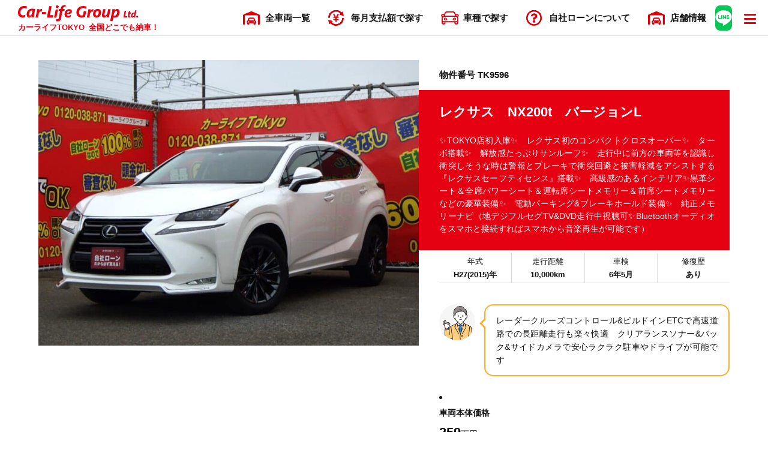

--- FILE ---
content_type: text/html; charset=UTF-8
request_url: https://carlifegroup.tokyo.jp/cars/11817/
body_size: 12600
content:
<!DOCTYPE html>
<html dir="ltr" lang="ja">

<head prefix="og: http://ogp.me/ns#">
    <meta name="viewport" content="width=device-width, initial-scale=1, user-scalable=yes">
    <meta charset="UTF-8">
    <title>レクサスNX200tバージョンL | 審査なし自社ローンのカーライフTOKYO</title>
<meta name="description" content="✨TOKYO店初入庫✨レクサス初のコンパクトクロスオーバー✨ターボ搭載✨解放感たっぷりサンルーフ✨走行中に前方の車両等を認識し衝突しそうな時は警報とブレーキで衝突回避と被害軽減をアシストする『レクサスセーフティセンス』搭載✨高級感のあるインテリア✨黒革シート＆全席パワーシート＆運転席シートメモリー＆前席シートメモリーなどの豪華装備✨電動パーキング&ブレーキホ" />
<meta property="og:title" content="レクサスNX200tバージョンL | 審査なし自社ローンのカーライフTOKYO" />
<meta property="og:description" content="✨TOKYO店初入庫✨レクサス初のコンパクトクロスオーバー✨ターボ搭載✨解放感たっぷりサンルーフ✨走行中に前方の車両等を認識し衝突しそうな時は警報とブレーキで衝突回避と被害軽減をアシストする『レクサスセーフティセンス』搭載✨高級感のあるインテリア✨黒革シート＆全席パワーシート＆運転席シートメモリー＆前席シートメモリーなどの豪華装備✨電動パーキング&amp;ブレーキホ"/>
<meta property="og:type" content="article" />
<meta property="og:url" content="https://carlifegroup.tokyo.jp/cars/11817/" />
<meta property="og:image" content="https://carlifegroup.tokyo.jp/app/wp-content/uploads/2023/07/c5da84f24efc0ea66e08dfcc4822e54d-1024x630.jpg" />
<meta property="og:site_name" content="審査なし自社ローンのカーライフTOKYO" />

    <link rel="icon" href="https://carlifegroup.tokyo.jp/app/wp-content/themes/carlife2021/assets/images/favicon.svg" type="image/svg+xml">
    <link rel="stylesheet" href="https://cdnjs.cloudflare.com/ajax/libs/fancybox/3.5.7/jquery.fancybox.min.css" />
    <link rel="stylesheet" href="https://use.fontawesome.com/releases/v5.2.0/css/all.css" integrity="sha384-hWVjflwFxL6sNzntih27bfxkr27PmbbK/iSvJ+a4+0owXq79v+lsFkW54bOGbiDQ" crossorigin="anonymous">
            <link rel="stylesheet" media="all" href="https://carlifegroup.tokyo.jp/app/wp-content/themes/carlife2021/assets/css/slick.css">
        <link rel="preconnect" href="https://fonts.gstatic.com">
    <link href="https://fonts.googleapis.com/css2?family=Noto+Sans+JP:wght@500;700;900&family=Lato:wght@700&display=swap" rel="stylesheet">
    <link href="https://unpkg.com/aos@2.3.1/dist/aos.css" rel="stylesheet">
    <link rel="stylesheet" media="all" href="https://carlifegroup.tokyo.jp/app/wp-content/themes/carlife2021/assets/css/default.css">
    <link rel="stylesheet" media="all" href="https://carlifegroup.tokyo.jp/app/wp-content/themes/carlife2021/assets/css/style.css?20240402">
    <link rel="stylesheet" media="all" href="https://carlifegroup.tokyo.jp/app/wp-content/themes/carlife2021/dist/custom.css?20250710">
    <meta name='robots' content='max-image-preview:large' />
<link rel='stylesheet' id='wp-block-library-css' href='https://carlifegroup.tokyo.jp/app/wp-includes/css/dist/block-library/style.min.css?ver=6.4.7' media='all' />
<style id='classic-theme-styles-inline-css'>
/*! This file is auto-generated */
.wp-block-button__link{color:#fff;background-color:#32373c;border-radius:9999px;box-shadow:none;text-decoration:none;padding:calc(.667em + 2px) calc(1.333em + 2px);font-size:1.125em}.wp-block-file__button{background:#32373c;color:#fff;text-decoration:none}
</style>
<style id='global-styles-inline-css'>
body{--wp--preset--color--black: #000000;--wp--preset--color--cyan-bluish-gray: #abb8c3;--wp--preset--color--white: #ffffff;--wp--preset--color--pale-pink: #f78da7;--wp--preset--color--vivid-red: #cf2e2e;--wp--preset--color--luminous-vivid-orange: #ff6900;--wp--preset--color--luminous-vivid-amber: #fcb900;--wp--preset--color--light-green-cyan: #7bdcb5;--wp--preset--color--vivid-green-cyan: #00d084;--wp--preset--color--pale-cyan-blue: #8ed1fc;--wp--preset--color--vivid-cyan-blue: #0693e3;--wp--preset--color--vivid-purple: #9b51e0;--wp--preset--gradient--vivid-cyan-blue-to-vivid-purple: linear-gradient(135deg,rgba(6,147,227,1) 0%,rgb(155,81,224) 100%);--wp--preset--gradient--light-green-cyan-to-vivid-green-cyan: linear-gradient(135deg,rgb(122,220,180) 0%,rgb(0,208,130) 100%);--wp--preset--gradient--luminous-vivid-amber-to-luminous-vivid-orange: linear-gradient(135deg,rgba(252,185,0,1) 0%,rgba(255,105,0,1) 100%);--wp--preset--gradient--luminous-vivid-orange-to-vivid-red: linear-gradient(135deg,rgba(255,105,0,1) 0%,rgb(207,46,46) 100%);--wp--preset--gradient--very-light-gray-to-cyan-bluish-gray: linear-gradient(135deg,rgb(238,238,238) 0%,rgb(169,184,195) 100%);--wp--preset--gradient--cool-to-warm-spectrum: linear-gradient(135deg,rgb(74,234,220) 0%,rgb(151,120,209) 20%,rgb(207,42,186) 40%,rgb(238,44,130) 60%,rgb(251,105,98) 80%,rgb(254,248,76) 100%);--wp--preset--gradient--blush-light-purple: linear-gradient(135deg,rgb(255,206,236) 0%,rgb(152,150,240) 100%);--wp--preset--gradient--blush-bordeaux: linear-gradient(135deg,rgb(254,205,165) 0%,rgb(254,45,45) 50%,rgb(107,0,62) 100%);--wp--preset--gradient--luminous-dusk: linear-gradient(135deg,rgb(255,203,112) 0%,rgb(199,81,192) 50%,rgb(65,88,208) 100%);--wp--preset--gradient--pale-ocean: linear-gradient(135deg,rgb(255,245,203) 0%,rgb(182,227,212) 50%,rgb(51,167,181) 100%);--wp--preset--gradient--electric-grass: linear-gradient(135deg,rgb(202,248,128) 0%,rgb(113,206,126) 100%);--wp--preset--gradient--midnight: linear-gradient(135deg,rgb(2,3,129) 0%,rgb(40,116,252) 100%);--wp--preset--font-size--small: 13px;--wp--preset--font-size--medium: 20px;--wp--preset--font-size--large: 36px;--wp--preset--font-size--x-large: 42px;--wp--preset--spacing--20: 0.44rem;--wp--preset--spacing--30: 0.67rem;--wp--preset--spacing--40: 1rem;--wp--preset--spacing--50: 1.5rem;--wp--preset--spacing--60: 2.25rem;--wp--preset--spacing--70: 3.38rem;--wp--preset--spacing--80: 5.06rem;--wp--preset--shadow--natural: 6px 6px 9px rgba(0, 0, 0, 0.2);--wp--preset--shadow--deep: 12px 12px 50px rgba(0, 0, 0, 0.4);--wp--preset--shadow--sharp: 6px 6px 0px rgba(0, 0, 0, 0.2);--wp--preset--shadow--outlined: 6px 6px 0px -3px rgba(255, 255, 255, 1), 6px 6px rgba(0, 0, 0, 1);--wp--preset--shadow--crisp: 6px 6px 0px rgba(0, 0, 0, 1);}:where(.is-layout-flex){gap: 0.5em;}:where(.is-layout-grid){gap: 0.5em;}body .is-layout-flow > .alignleft{float: left;margin-inline-start: 0;margin-inline-end: 2em;}body .is-layout-flow > .alignright{float: right;margin-inline-start: 2em;margin-inline-end: 0;}body .is-layout-flow > .aligncenter{margin-left: auto !important;margin-right: auto !important;}body .is-layout-constrained > .alignleft{float: left;margin-inline-start: 0;margin-inline-end: 2em;}body .is-layout-constrained > .alignright{float: right;margin-inline-start: 2em;margin-inline-end: 0;}body .is-layout-constrained > .aligncenter{margin-left: auto !important;margin-right: auto !important;}body .is-layout-constrained > :where(:not(.alignleft):not(.alignright):not(.alignfull)){max-width: var(--wp--style--global--content-size);margin-left: auto !important;margin-right: auto !important;}body .is-layout-constrained > .alignwide{max-width: var(--wp--style--global--wide-size);}body .is-layout-flex{display: flex;}body .is-layout-flex{flex-wrap: wrap;align-items: center;}body .is-layout-flex > *{margin: 0;}body .is-layout-grid{display: grid;}body .is-layout-grid > *{margin: 0;}:where(.wp-block-columns.is-layout-flex){gap: 2em;}:where(.wp-block-columns.is-layout-grid){gap: 2em;}:where(.wp-block-post-template.is-layout-flex){gap: 1.25em;}:where(.wp-block-post-template.is-layout-grid){gap: 1.25em;}.has-black-color{color: var(--wp--preset--color--black) !important;}.has-cyan-bluish-gray-color{color: var(--wp--preset--color--cyan-bluish-gray) !important;}.has-white-color{color: var(--wp--preset--color--white) !important;}.has-pale-pink-color{color: var(--wp--preset--color--pale-pink) !important;}.has-vivid-red-color{color: var(--wp--preset--color--vivid-red) !important;}.has-luminous-vivid-orange-color{color: var(--wp--preset--color--luminous-vivid-orange) !important;}.has-luminous-vivid-amber-color{color: var(--wp--preset--color--luminous-vivid-amber) !important;}.has-light-green-cyan-color{color: var(--wp--preset--color--light-green-cyan) !important;}.has-vivid-green-cyan-color{color: var(--wp--preset--color--vivid-green-cyan) !important;}.has-pale-cyan-blue-color{color: var(--wp--preset--color--pale-cyan-blue) !important;}.has-vivid-cyan-blue-color{color: var(--wp--preset--color--vivid-cyan-blue) !important;}.has-vivid-purple-color{color: var(--wp--preset--color--vivid-purple) !important;}.has-black-background-color{background-color: var(--wp--preset--color--black) !important;}.has-cyan-bluish-gray-background-color{background-color: var(--wp--preset--color--cyan-bluish-gray) !important;}.has-white-background-color{background-color: var(--wp--preset--color--white) !important;}.has-pale-pink-background-color{background-color: var(--wp--preset--color--pale-pink) !important;}.has-vivid-red-background-color{background-color: var(--wp--preset--color--vivid-red) !important;}.has-luminous-vivid-orange-background-color{background-color: var(--wp--preset--color--luminous-vivid-orange) !important;}.has-luminous-vivid-amber-background-color{background-color: var(--wp--preset--color--luminous-vivid-amber) !important;}.has-light-green-cyan-background-color{background-color: var(--wp--preset--color--light-green-cyan) !important;}.has-vivid-green-cyan-background-color{background-color: var(--wp--preset--color--vivid-green-cyan) !important;}.has-pale-cyan-blue-background-color{background-color: var(--wp--preset--color--pale-cyan-blue) !important;}.has-vivid-cyan-blue-background-color{background-color: var(--wp--preset--color--vivid-cyan-blue) !important;}.has-vivid-purple-background-color{background-color: var(--wp--preset--color--vivid-purple) !important;}.has-black-border-color{border-color: var(--wp--preset--color--black) !important;}.has-cyan-bluish-gray-border-color{border-color: var(--wp--preset--color--cyan-bluish-gray) !important;}.has-white-border-color{border-color: var(--wp--preset--color--white) !important;}.has-pale-pink-border-color{border-color: var(--wp--preset--color--pale-pink) !important;}.has-vivid-red-border-color{border-color: var(--wp--preset--color--vivid-red) !important;}.has-luminous-vivid-orange-border-color{border-color: var(--wp--preset--color--luminous-vivid-orange) !important;}.has-luminous-vivid-amber-border-color{border-color: var(--wp--preset--color--luminous-vivid-amber) !important;}.has-light-green-cyan-border-color{border-color: var(--wp--preset--color--light-green-cyan) !important;}.has-vivid-green-cyan-border-color{border-color: var(--wp--preset--color--vivid-green-cyan) !important;}.has-pale-cyan-blue-border-color{border-color: var(--wp--preset--color--pale-cyan-blue) !important;}.has-vivid-cyan-blue-border-color{border-color: var(--wp--preset--color--vivid-cyan-blue) !important;}.has-vivid-purple-border-color{border-color: var(--wp--preset--color--vivid-purple) !important;}.has-vivid-cyan-blue-to-vivid-purple-gradient-background{background: var(--wp--preset--gradient--vivid-cyan-blue-to-vivid-purple) !important;}.has-light-green-cyan-to-vivid-green-cyan-gradient-background{background: var(--wp--preset--gradient--light-green-cyan-to-vivid-green-cyan) !important;}.has-luminous-vivid-amber-to-luminous-vivid-orange-gradient-background{background: var(--wp--preset--gradient--luminous-vivid-amber-to-luminous-vivid-orange) !important;}.has-luminous-vivid-orange-to-vivid-red-gradient-background{background: var(--wp--preset--gradient--luminous-vivid-orange-to-vivid-red) !important;}.has-very-light-gray-to-cyan-bluish-gray-gradient-background{background: var(--wp--preset--gradient--very-light-gray-to-cyan-bluish-gray) !important;}.has-cool-to-warm-spectrum-gradient-background{background: var(--wp--preset--gradient--cool-to-warm-spectrum) !important;}.has-blush-light-purple-gradient-background{background: var(--wp--preset--gradient--blush-light-purple) !important;}.has-blush-bordeaux-gradient-background{background: var(--wp--preset--gradient--blush-bordeaux) !important;}.has-luminous-dusk-gradient-background{background: var(--wp--preset--gradient--luminous-dusk) !important;}.has-pale-ocean-gradient-background{background: var(--wp--preset--gradient--pale-ocean) !important;}.has-electric-grass-gradient-background{background: var(--wp--preset--gradient--electric-grass) !important;}.has-midnight-gradient-background{background: var(--wp--preset--gradient--midnight) !important;}.has-small-font-size{font-size: var(--wp--preset--font-size--small) !important;}.has-medium-font-size{font-size: var(--wp--preset--font-size--medium) !important;}.has-large-font-size{font-size: var(--wp--preset--font-size--large) !important;}.has-x-large-font-size{font-size: var(--wp--preset--font-size--x-large) !important;}
.wp-block-navigation a:where(:not(.wp-element-button)){color: inherit;}
:where(.wp-block-post-template.is-layout-flex){gap: 1.25em;}:where(.wp-block-post-template.is-layout-grid){gap: 1.25em;}
:where(.wp-block-columns.is-layout-flex){gap: 2em;}:where(.wp-block-columns.is-layout-grid){gap: 2em;}
.wp-block-pullquote{font-size: 1.5em;line-height: 1.6;}
</style>
<link rel='stylesheet' id='specials_styles-css' href='https://carlifegroup.tokyo.jp/app/wp-content/themes/carlife2021/dist/dist.css?ver=6.4.7' media='all' />
<link rel='stylesheet' id='contact-form-7-css' href='https://carlifegroup.tokyo.jp/app/wp-content/plugins/contact-form-7/includes/css/styles.css?ver=5.9.3' media='all' />
<link rel='stylesheet' id='cf7cf-style-css' href='https://carlifegroup.tokyo.jp/app/wp-content/plugins/cf7-conditional-fields/style.css?ver=2.4.10' media='all' />
<script src="https://carlifegroup.tokyo.jp/app/wp-includes/js/jquery/jquery.min.js?ver=3.7.1" id="jquery-core-js"></script>
<script src="https://carlifegroup.tokyo.jp/app/wp-includes/js/jquery/jquery-migrate.min.js?ver=3.4.1" id="jquery-migrate-js"></script>
<script id="wpstg-global-js-extra">
var wpstg = {"nonce":"6671c51085"};
</script>
<script src="https://carlifegroup.tokyo.jp/app/wp-content/plugins/wp-staging/assets/js/dist/wpstg-blank-loader.js?ver=6.4.7" id="wpstg-global-js"></script>
<link rel="https://api.w.org/" href="https://carlifegroup.tokyo.jp/wp-json/" /><link rel="alternate" type="application/json" href="https://carlifegroup.tokyo.jp/wp-json/wp/v2/cars/11817" /><link rel="canonical" href="https://carlifegroup.tokyo.jp/cars/11817/" />
<link rel="alternate" type="application/json+oembed" href="https://carlifegroup.tokyo.jp/wp-json/oembed/1.0/embed?url=https%3A%2F%2Fcarlifegroup.tokyo.jp%2Fcars%2F11817%2F" />
<link rel="alternate" type="text/xml+oembed" href="https://carlifegroup.tokyo.jp/wp-json/oembed/1.0/embed?url=https%3A%2F%2Fcarlifegroup.tokyo.jp%2Fcars%2F11817%2F&#038;format=xml" />
            <!-- Global site tag (gtag.js) - Google Analytics -->
        <script async src="https://www.googletagmanager.com/gtag/js?id=G-WDBZK11BBW"></script>
        <script>
            window.dataLayer = window.dataLayer || [];

            function gtag() {
                dataLayer.push(arguments);
            }
            gtag('js', new Date());
            gtag('config', 'G-WDBZK11BBW');
                            gtag('config', 'UA-89569365-3');
                    </script>
    </head>

<body class="cars-template-default single single-cars postid-11817 wp-embed-responsive">
        <div class="wrapper" id="top">
        <header data-role="header">
            <div class="md_header" id="md_header">
                <div class="l_row mx_1366">
                    <div class="md_header__wrap">
                        <a href="https://carlifegroup.tokyo.jp" class="md_header__headLogo">
                            <img src="https://carlifegroup.tokyo.jp/app/wp-content/themes/carlife2021/assets/images/md_logo.svg" alt="カーライフグループ" class="md_header__logo" width="200">
                            <div class="fz_13 fw700 md_header__heading">
                                                                    <p class="title">カーライフTOKYO</p>
                                                                <p class="tagline">全国どこでも納車！</p>
                            </div>
                        </a>
                        <nav class="fz_15 fw700 md_header__nav">
                            <ul>
                                <li class="cartype"><a href="https://carlifegroup.tokyo.jp/search_type/all" class="headNav_link"><span class="md_icon store">全車両一覧</span></a></li>
                                <li>
                                    <span class="headNav_link"><span class="md_icon loan">毎月支払額で探す</span></span>
                                    <ul class="fz_15 fw700 headNav_term">
                                        <li>
                                            <form role="search" method="get" id="searchform" action="https://carlifegroup.tokyo.jp/">
                                                <input type="hidden" name="post_type" value="cars">
                                                <input type="hidden" name="form_type" value="price">
                                                <input type="hidden" name="price_bottom" value="0">
                                                <input type="hidden" name="price_up" value="19999">
                                                <label for="headNav_submit__price1"><i class="fas fa-angle-right"></i>〜19,999円</label>
                                                <button type="submit" id="headNav_submit__price1" value="" name="s" class="headNav_submit"></button>
                                            </form>
                                        </li>
                                        <li>
                                            <form role="search" method="get" id="searchform" action="https://carlifegroup.tokyo.jp/">
                                                <input type="hidden" name="post_type" value="cars">
                                                <input type="hidden" name="form_type" value="price">
                                                <input type="hidden" name="price_bottom" value="20000">
                                                <input type="hidden" name="price_up" value="29999">
                                                <label for="headNav_submit__price3"><i class="fas fa-angle-right"></i>20,000円〜29,999円</label>
                                                <button type="submit" id="headNav_submit__price3" value="" name="s" class="headNav_submit"></button>
                                            </form>
                                        </li>
                                        <li>
                                            <form role="search" method="get" id="searchform" action="https://carlifegroup.tokyo.jp/">
                                                <input type="hidden" name="post_type" value="cars">
                                                <input type="hidden" name="form_type" value="price">
                                                <input type="hidden" name="price_bottom" value="30000">
                                                <input type="hidden" name="price_up" value="39999">
                                                <label for="headNav_submit__price4"><i class="fas fa-angle-right"></i>30,000円〜39,999円</label>
                                                <button type="submit" id="headNav_submit__price4" value="" name="s" class="headNav_submit"></button>
                                            </form>
                                        </li>
                                        <li>
                                            <form role="search" method="get" id="searchform" action="https://carlifegroup.tokyo.jp/">
                                                <input type="hidden" name="post_type" value="cars">
                                                <input type="hidden" name="form_type" value="price">
                                                <input type="hidden" name="price_bottom" value="40000">
                                                <input type="hidden" name="price_up" value="49999">
                                                <label for="headNav_submit__price5"><i class="fas fa-angle-right"></i>40,000円〜49,999円</label>
                                                <button type="submit" id="headNav_submit__price5" value="" name="s" class="headNav_submit"></button>
                                            </form>
                                        </li>
                                        <li>
                                            <form role="search" method="get" id="searchform" action="https://carlifegroup.tokyo.jp/">
                                                <input type="hidden" name="post_type" value="cars">
                                                <input type="hidden" name="form_type" value="price">
                                                <input type="hidden" name="price_bottom" value="50000">
                                                <input type="hidden" name="price_up" value="200000">
                                                <label for="headNav_submit__price6"><i class="fas fa-angle-right"></i>50,000円〜</label>
                                                <button type="submit" id="headNav_submit__price6" value="" name="s" class="headNav_submit"></button>
                                            </form>
                                        </li>
                                    </ul>
                                </li>
                                <li class="cartype"><a href="https://carlifegroup.tokyo.jp/search_type/" class="headNav_link"><span class="md_icon car">車種で探す</span></a></li>
                                <li class="pri2"><a href="https://carlifegroup.tokyo.jp/about_loan/" class="headNav_link"><span class="md_icon question">自社ローン<span class="flex">について</span></span></a></li>
                                <li class="pri2"><a href="https://carlifegroup.tokyo.jp/company/store/" class="headNav_link"><span class="md_icon store">店舗<span class="flex">情報</span></span></a></li>
                            </ul>
                        </nav>
                        <a href="https://line.me/R/ti/p/bkv4GSCzAz" target="new" rel="noopener noreferrer nofollow" class="md_header__line"><img src="https://carlifegroup.jp/app/wp-content/themes/carlife2021/assets/images/line_icon.svg" alt="LINE相談"><span class="txt">LINE相談</span></a>
                        <button class="md_header__trigger" id="drawer_trigger"><span></span><span></span><span></span></button>
                    </div>
                </div>
            </div>
        </header>
        <main role="main" class="l_main">
                            <div class="l_pb60 sCars">
            <div class="l_row mx_1280">

                <div class="l_row pd_side5">
                    <section class="sCars_headColumn">
                        <div class="sCars_imgColumn">
                            <div class="sCars_imgSlider__wrap">
                                                            <ul class="sCars_imgSlider" id="slider">
                                    <li class="sCars_img__list1"><a href="https://carlifegroup.tokyo.jp/app/wp-content/uploads/2023/07/c5da84f24efc0ea66e08dfcc4822e54d.jpg" data-fancybox="gallery"><img data-lazy="https://carlifegroup.tokyo.jp/app/wp-content/uploads/2023/07/c5da84f24efc0ea66e08dfcc4822e54d-800x600.jpg" class="sCars_img1" alt="レクサス　NX200t　バージョンL"></a></li>                                </ul>
                                <ul class="fz_14 fw700 sCars_img3d">
                                                                                                        </ul>
                                                                                        </div>
                        </div>
                        <div class="sCars_infoColumn">
                            <div class="fz_15 fw700 sCars_itemNum"><span>物件番号 TK9596</span></div>                            <div class="sCars_head">
                                <h1 class="fz_22 fw700 sCars_head__ttl">レクサス　NX200t　バージョンL</h1>
                                <p class="fz_14 sCar_salespoint">✨TOKYO店初入庫✨　レクサス初のコンパクトクロスオーバー✨　ターボ搭載✨　解放感たっぷりサンルーフ✨　走行中に前方の車両等を認識し衝突しそうな時は警報とブレーキで衝突回避と被害軽減をアシストする『レクサスセーフティセンス』搭載✨　高級感のあるインテリア✨黒革シート＆全席パワーシート＆運転席シートメモリー＆前席シートメモリーなどの豪華装備✨　電動パーキング&amp;ブレーキホールド装備✨　純正メモリーナビ（地デジフルセグTV&amp;DVD走行中視聴可✨Bluetoothオーディオをスマホと接続すればスマホから音楽再生が可能です）</p>                            </div>
                            <dl class="fz_13 sCars_baseInfo">
                                <div class="dWrap"><dt>年式</dt><dd>H27(2015)年</dd></div><div class="dWrap"><dt>走行距離</dt><dd>10,000km</dd></div><div class="dWrap"><dt>車検</dt><dd>6年5月</dd></div><div class="dWrap"><dt>修復歴</dt><dd>あり</dd></div>                            </dl>

                                                            <section class="sCars_comment">
                                    <div class="comment_icon icon2"></div>
                                    <div class="fz_14 comment_summary">
                                        <div class="innr">
                                            レーダークルーズコントロール&amp;ビルドインETCで高速道路での長距離走行も楽々快適　クリアランスソナー&amp;バック&amp;サイドカメラで安心ラクラク駐車やドライブが可能です                                        </div>
                                    </div>
                                </section>
                            
                                                                                                                <li class="price body">
                                                <h3 class="fz_14 fw700 price_ttl">車両本体価格</h3>
                                                <div class="price_wrap"><span class="fz_22 fw700 price_num loan">259</span><span class="fz_14 price_yen">万円</span></div>                                            </li>
                                                                                                                            <li class="price total">
                                                <h3 class="fz_14 fw700 price_ttl">現金一括価格</h3>
                                                <div class="price_wrap"><span class="fz_22 fw700 price_num loan">295</span><span class="fz_14 price_yen">万円</span></div>                                            </li>
                                                                            </ul>
                                                                            <div class="fz_13 sCars_bounus"><em>ボーナス払いOK</em><span>詳しくは販売店まで</span></div>
                                                                    </section>
                                                                    <div class="sCars_care">
                                        <h3 class="fz_16 fw700 sCars_care__ttl">保証</h3>
                                        <div class="fz_14 fw700 sCars_care__contents"><span class="care">1年間無料保証付</span></div>
                                        <a href="https://carlifegroup.tokyo.jp/care/" class="fz_14 fw700 sCars_care__link">詳しくはこちら<i class="fas fa-chevron-right"></i></a>
                                    </div>
                                                        </div>
                    </section>



                    <section class="l_pt60 sCars_detailsColumn">
                        <ul class="sCars_details__baseinfo">
                            <li>
                                <h2 class="fz_20 fw700 sCars_details__ttl">基本情報</h2>
                                <dl class="fz_13 sCars_details__info">
                                    <div class="dWrap">
                                        <dt><span>年式(初度登録年)</span></dt>
                                        <dd><span>H27(2015)年</span></dd>
                                    </div>
                                    <div class="dWrap">
                                        <dt><span>車検</span></dt>
                                        <dd><span>6年5月</span></dd>
                                    </div>
                                    <div class="dWrap">
                                        <dt><span>修復歴</span></dt>
                                        <dd><span>あり</span></dd>
                                    </div>
                                    <div class="dWrap">
                                        <dt><span>ワンオーナー</span></dt>
                                        <dd><span>
                                            -                                        </span></dd>
                                    </div>
                                    <div class="dWrap">
                                        <dt><span>禁煙車</span></dt>
                                        <dd><span>-</span></dd>
                                    </div>
                                    <div class="dWrap">
                                        <dt><span class="fz_12">エコカー減税対象車</span></dt>
                                        <dd><span>-</span></dd>
                                    </div>
                                    <div class="dWrap">
                                        <dt><span class="fz_12">メンテナンスノート</span></dt>
                                        <dd><span>○</span></dd>
                                    </div>
                                    <div class="dWrap">
                                        <dt><span>車両取扱説明書</span></dt>
                                        <dd><span>○</span></dd>
                                    </div>
                                </dl>
                            </li>
                            <li>
                                <h2 class="fz_20 fw700 sCars_details__ttl">基本スペック</h2>
                                <dl class="fz_13 sCars_details__info">
                                    <div class="dWrap">
                                        <dt><span>走行距離</span></dt>
                                        <dd><span>10,000km</span></dd>
                                    </div>
                                    <div class="dWrap">
                                        <dt><span>ボディ色</span></dt>
                                        <dd><span>パール</span></dd>
                                    </div>
                                    <div class="dWrap">
                                        <dt><span>シフト</span></dt>
                                        <dd><span>FAT</span></dd>
                                    </div>
                                    <div class="dWrap">
                                        <dt><span>排気量</span></dt>
                                        <dd><span>2000</span></dd>
                                    </div>
                                    <div class="dWrap">
                                        <dt><span>乗車定員</span></dt>
                                        <dd><span>5</span></dd>
                                    </div>
                                    <div class="dWrap">
                                        <dt><span>ハンドル</span></dt>
                                        <dd><span>右ハンドル</span></dd>
                                    </div>
                                    <div class="dWrap">
                                        <dt><span>ドア数</span></dt>
                                        <dd><span>5</span></dd>
                                    </div>
                                    <div class="dWrap">
                                        <dt><span>車台番号</span></dt>
                                        <dd><span>****111</span></dd>
                                    </div>
                                </dl>
                            </li>
                            <li>
                                <h2 class="fz_20 fw700 sCars_details__ttl">主な装備</h2>
                                                                    <div class="fz_15 sCars_eqText">
                                        <p>純正メモリーナビ（地デジフルセグTV走行中可・Bluetooth・DVD・CD・SD・USB）　サイド・バックカメラ　革巻きハンドル　ステアリングスイッチ　ステアリングヒーター　ステアリングスイッチ　パドルシフト　クルーズコントロール　クリアランスソナー　サンルーフ　前席シートヒーター・パワーシート　全席黒革シート　パワーバックドア　運転席シートメモリー　ビルドインETC　ベンチレーション　電動パーキング　ブレーキホールド　プッシュスタート　スマートキー　レクサスセーフティーセンス　LEDヘッドライト　LEDフォグ　ウィンカーミラー　アイドリングストップ　ターボ　純正18インチアルミホイール</p>
                                    </div>
                                                                <ul class="fz_13 sCars_details__eq">
                                <li class="active"><span>エアコン・クーラー</span></li><li class="inactive"><span>Wエアコン</span></li><li class="active"><span>パワステ</span></li><li class="active"><span>パワーウィンドウ</span></li><li class="active"><span>キーレス</span></li><li class="active"><span>プッシュスタート</span></li><li class="active"><span>スマートキー</span></li><li class="active"><span>ETC</span></li><li class="active col3"><strong>カーナビ</strong><span class="option">その他</span></li><li class="active col3"><strong>テレビ</strong><span class="option">フルセグ</span></li><li class="active col3"><strong>映像</strong><span class="option">DVD</span></li><li class="inactive"><span>後席モニター</span></li><li class="active col4"><strong>オーディオ</strong><span class="option">CD</span><span class="option">Bluetooth</span><span class="option">SD</span></li><li class="active col3"><span>ミュージックプレイヤー接続可</span></li><li class="inactive"><span>ベンチシート</span></li><li class="inactive"><span>3列シート</span></li><li class="inactive"><span>ウォークスルー</span></li><li class="active"><span>電動シート</span></li><li class="active"><span>シートエアコン</span></li><li class="inactive"><span>シートヒーター</span></li><li class="inactive"><span>フルフラットシート</span></li><li class="inactive"><span>オットマン</span></li><li class="active"><span>本革シート</span></li><li class="active"><span>アイドリングストップ</span></li><li class="inactive col3"><strong>スライドドア</strong>-</li><li class="active col4"><strong>エアバッグ：</strong><span class="option">運転席</span><span class="option">助手席</span><span class="option">カーテン</span></li><li class="active"><span>ABS</span></li><li class="active col3"><strong>カメラ</strong><span class="option">サイド</span><span class="option">バック</span></li><li class="active"><span>障害物センサー</span></li><li class="active"><span>クルーズコントロール</span></li><li class="active"><span>電動リアゲート</span></li><li class="active"><span>盗難防止装置</span></li><li class="active col3"><span>サンルーフ・ガラスルーフ</span></li><li class="active col3"><strong>ヘッドライトオプション</strong><span class="option">LED</span></li><li class="inactive"><span>フルエアロ</span></li><li class="inactive"><span>ローダウン</span></li><li class="active col3"><strong>アルミホイール</strong>：純正 (18インチ)</li><li class="inactive"><span>リフトアップ</span></li><li class="inactive"><span>寒冷地仕様</span></li><li class="active"><span>ターボ</span></li>                                </ul>
                            </li>
                        </ul>
                    </section>

                    <section class="sCars_cvColumn">
                        <div class="l_row mx_1280">
                            <ul class="sCars_cv">
                                <li>
                                    <div class="innr diagnosis">
                                        <h4 class="fz_16 fw700 cv_ttl"><span class="md_icon diagnosis">オンライン診断</span></h4>
                                        <div class="fz_13 cv_summary">
                                            <p>わずか1分、9問の問いに答えるだけ！あなたが自社ローンを利用できるか試してみませんか。</p>
                                        </div>
                                        <div class="fz_16 fw700 cv_btn">
                                            <a href="https://carlifegroup.tokyo.jp/diagnosis/">診断する</a>
                                        </div>
                                    </div>
                                </li>
                                                                <li>
                                    <div class="innr">
                                        <h3 class="fz_16 fw700 cv_ttl"><span class="md_icon phone">お電話でのお問い合わせ</span></h3>
                                        <div class="fz_13 cv_summary">
                                            <p>お急ぎの場合はお電話で。専属オペレーターがご対応いたします。</p>
                                                                                        <p class="fz_12 note">受付時間：10:00～18:00</p>
                                                                                    </div>
                                        <div class="fz_16 fw700 cv_btn">
                                            <a href="tel:0120038871">0120-038-871</a>
                                        </div>
                                    </div>
                                </li>
                                <li>
                                    <div class="innr">
                                        <h3 class="fz_16 fw700 cv_ttl"><span class="md_icon line">@carlife</span></h3>
                                        <div class="fz_13 cv_summary">
                                            <p>ちょっとした分からないことや気になっていることなど、24時間いつでもLINEでお問い合わせが可能です。</p>
                                        </div>
                                        <div class="fz_16 fw700 cv_btn line">
                                            <a href="https://line.me/R/ti/p/bkv4GSCzAz">LINEで問い合わせ</a>
                                        </div>
                                    </div>
                                </li>
                            </ul>
                        </div>
                    </section>

                    <span id="cv_trigger"></span>

                                    </div>
            </div>

                                                <div class="l_row mx_1280">
                        <div class="l_row pd_side3">
                            <section class="sCars_related">
                                <h2 class="fz_22 fw700 sCars_related__ttl">この車に関連する車</h2>
                                <ul class="md_cars__entry">
                                                                        <li>
    <a href="https://carlifegroup.tokyo.jp/cars/34237/">
                <figure class="mdCars_eyecatch"><img src="https://carlifegroup.tokyo.jp/app/wp-content/uploads/2025/12/1282.jpg" alt="LEXUS レクサス　NX200t　Ｉパッケージ 【総合評価優良車】【カスタム】"></figure>        <div class="mdCars_details">
            <ul class="fz_12 mdCars_meta">
                <li><span>H28(2016)年</span></li><li><span>96,000km</span></li><li><span>車検2年付</span></li>            </ul>
            <h1 class="fz_15 fw700 mdCars_titile">LEXUS レクサス　NX200t　Ｉパッケージ 【総合評価優良車】【カスタム】</h1>
            <div class="fz_12 mdCars_comment"><p>純正SDナビ　地デジフルセグ走行中視聴可　Bluetooth　BD　DVD　CD　SD　バックカメラ　サイドカメラ　ビルトインETC　パドルシフト　ステアリングスイッチ　革巻きステアリング　ステアリングヒーター　レーダークルーズコントロール　電動テレスコチルトステアリング　アイドリングストップ　スポーツモード　エコモード　ナノイー搭載オートエアコン　フロントデュアルエアコン　オートワイパー　オートライト　LEDヘッドライト　LEDフォグランプ　自動防眩ミラー　プリクラッシュセーフティ　電動パーキングブレーキ　オールオートウィンド　前席パワーシート　運転席シートメモリー　レザーシート　バニティランプ　バニティミラー付きサンバイザー　後席ISOFIX対応　ダウンサス　アネーロ22インチアルミホイール</p></div>            <div class="mdCars_head__column">
                <div class="column flex">
                    <p class="fz_12 fw700 mdCars_aitemnum">TK1282</p>                    <p class="fz_12 fw700 mdCars_afterOp"><span class="care">1年間無料保証付</span></p>                </div>
                <div class="column">
                    <ul class="mdCars_price" style="display:block;">
                        <li><span class="fz_13 price_head">月々</span><span class="fz_24 fw700 price loan">65,100</span><span class="fz_13 yen">円～</span></li><li><span class="fz_12 price_head">車両本体価格</span><span class="fz_18 fw700 price body">279</span><span class="fz_13 yen">万円</span></li><li><span class="fz_12 price_head">現金一括価格</span><span class="fz_18 fw700 price total">310</span><span class="fz_13 yen">万円</span></li>                    </ul>
                </div>
            </div>
        </div>
    </a>
</li>                                                                        <li>
    <a href="https://carlifegroup.tokyo.jp/cars/40211/">
                <figure class="mdCars_eyecatch"><img src="https://carlifegroup.tokyo.jp/app/wp-content/uploads/2025/08/55dd07707b51eb04660356c677d8f3b6.jpg" alt="RIZE　ライズ"></figure>        <div class="mdCars_details">
            <ul class="fz_12 mdCars_meta">
                <li><span>R4(2022)年</span></li><li><span>37,000km</span></li><li><span>車検2年付</span></li>            </ul>
            <h1 class="fz_15 fw700 mdCars_titile">RIZE　ライズ</h1>
            <div class="fz_12 mdCars_comment"><p>👑令和４年式👑走行３万キロ台👑車検２年付👑普段使いからレジャーまで大活躍間違いなしの5ナンバーSUVが入庫しました😍✨バックカメラ＆クリアランスソナー＆衝突軽減ブレーキ機能など安全装備も充実🌈5ナンバーとは思えない迫力、存在感🔥モデリスタハーフエアロでかっこよく決まってます😎</p></div>            <div class="mdCars_head__column">
                <div class="column flex">
                    <p class="fz_12 fw700 mdCars_aitemnum">TK1705</p>                    <p class="fz_12 fw700 mdCars_afterOp"><span class="care">1年間無料保証付</span></p>                </div>
                <div class="column">
                    <ul class="mdCars_price" style="display:block;">
                        <li><span class="fz_13 price_head">月々</span><span class="fz_24 fw700 price loan">57,000</span><span class="fz_13 yen">円～</span></li><li><span class="fz_12 price_head">車両本体価格</span><span class="fz_18 fw700 price body">229</span><span class="fz_13 yen">万円</span></li><li><span class="fz_12 price_head">現金一括価格</span><span class="fz_18 fw700 price total">250</span><span class="fz_13 yen">万円</span></li>                    </ul>
                </div>
            </div>
        </div>
    </a>
</li>                                                                        <li>
    <a href="https://carlifegroup.tokyo.jp/cars/39568/">
                <figure class="mdCars_eyecatch"><img src="https://carlifegroup.tokyo.jp/app/wp-content/uploads/2025/08/7b4a6da857aa8fb2448c0add251b88c4.jpg" alt="JIMNY ジムニー シエラ littleG ＪＣ 【カスタム】【４ＷＤ】"></figure>        <div class="mdCars_details">
            <ul class="fz_12 mdCars_meta">
                <li><span>R7(2025)年</span></li><li><span>0km</span></li><li><span>車検10年２月</span></li>            </ul>
            <h1 class="fz_15 fw700 mdCars_titile">JIMNY ジムニー シエラ littleG ＪＣ 【カスタム】【４ＷＤ】</h1>
            <div class="fz_12 mdCars_comment"><p>ＤＡＭＤ✕カーライフ＂新車コンプリートカー＂メルセデスベンツ・Gクラス（ゲレンデ）仕様👑エアロパーツ界の雄であるDAMD（ダムド）が、メルセデス・ベンツ Gクラスのオマージュとして造り上げた「little G（リトルG）」💥両サイドの縦型LEDウィンカーがキリッと顔を引き立て✨大人気の新品ホワイトレターＡＴタイヤ装着済み⛰️最新型‼９インチの大画面📺ハイスペックAndroidナビ🌏アップルcarplayやAndroidAuto対応👌スマートフォンとペアリングも可能📲ネットに接続してYouTubeやネットフリックスなど視聴可能👀Bluetoothでミュージック再生OK🎶フロントカメラも装備✨🌈🤩自社ローン・提携ローン💫各種オートローン完備💫 </p></div>            <div class="mdCars_head__column">
                <div class="column flex">
                    <p class="fz_12 fw700 mdCars_aitemnum">TK1250</p>                                    </div>
                <div class="column">
                    <ul class="mdCars_price" style="display:block;">
                        <li><span class="fz_13 price_head">月々</span><span class="fz_24 fw700 price loan">83,000</span><span class="fz_13 yen">円～</span></li><li><span class="fz_12 price_head">車両本体価格</span><span class="fz_18 fw700 price body">374</span><span class="fz_13 yen">万円</span></li><li><span class="fz_12 price_head">現金一括価格</span><span class="fz_18 fw700 price total">395</span><span class="fz_13 yen">万円</span></li>                    </ul>
                </div>
            </div>
        </div>
    </a>
</li>                                                                    </ul>
                            </section>
                        </div>
                    </div>
                            
        </div>

        
        <script>
        (function($) {
            $(function () {
                $('[data-type="iframe"]').fancybox({
                    iframe: {
                    css: {
                        width: '100%',
                        height: '56vw',
                        maxWidth: '1200px',
                        maxHeight: '900px'
                        }
                    },
                    toolbar : true,
                    buttons: [
                        "close"
                    ],
                    margin : [0, 0],
                    smallBtn : false,
                    arrows : false,
                    loop : false,
                    hash : false,
                    touch : {
                        vertical : false,
                        momentum : true
                    },
                    touch : false,
                    // afterShow: function() {
                    //     $(".sCars_3dview").css("position","static");
                    // },
                });
            });
        })(jQuery);
    </script>


</main>

<footer role="contentinfo" id="bottom">

    
    <div class="md_footer">
        <div class="l_row mx_1366">
            <div class="l_row pd_side5">
                <div class="md_footer__wrap ">

                    <div class="fz_15 fw500 md_footer__column column1">
                        <p class="md_footer__navItem"><a href="https://carlifegroup.tokyo.jp/allcars/">全車両一覧<i class="fas fa-chevron-right"></i></a></p>
                        <p class="md_footer__navItem"><a href="https://carlifegroup.tokyo.jp/search_type/">車種で探す<i class="fas fa-chevron-right"></i></a></p>
                        <p class="md_footer__navItem">毎月支払額で探す</p>
                        <ul class="fz_15 fw500 md_footer__navTerm">
                            <li>
                                <form role="search" method="get" id="searchform" action="https://carlifegroup.tokyo.jp/" >
                                    <input type="hidden" name="post_type" value="cars">
                                    <input type="hidden" name="form_type" value="price">
                                    <input type="hidden" name="price_bottom" value="0">
                                    <input type="hidden" name="price_up" value="19999">
                                    <label for="navTerm_price1" class="navTerm_label">〜19,999円</label>
                                    <button type="submit" id="navTerm_price1" value="" name="s" class="navTerm_submit"></button>
                                </form>
                            </li>
                            <li>
                                <form role="search" method="get" id="searchform" action="https://carlifegroup.tokyo.jp/" >
                                    <input type="hidden" name="post_type" value="cars">
                                    <input type="hidden" name="form_type" value="price">
                                    <input type="hidden" name="price_bottom" value="20000">
                                    <input type="hidden" name="price_up" value="29999">
                                    <label for="navTerm_price3" class="navTerm_label">20,000円〜29,999円</label>
                                    <button type="submit" id="navTerm_price3" value="" name="s" class="navTerm_submit"></button>
                                </form>
                            </li>
                            <li>
                                <form role="search" method="get" id="searchform" action="https://carlifegroup.tokyo.jp/" >
                                    <input type="hidden" name="post_type" value="cars">
                                    <input type="hidden" name="form_type" value="price">
                                    <input type="hidden" name="price_bottom" value="30000">
                                    <input type="hidden" name="price_up" value="39999">
                                    <label for="navTerm_price4" class="navTerm_label">30,000円〜39,999円</label>
                                    <button type="submit" id="navTerm_price4" value="" name="s" class="navTerm_submit"></button>
                                </form>
                            </li>
                            <li>
                                <form role="search" method="get" id="searchform" action="https://carlifegroup.tokyo.jp/" >
                                    <input type="hidden" name="post_type" value="cars">
                                    <input type="hidden" name="form_type" value="price">
                                    <input type="hidden" name="price_bottom" value="40000">
                                    <input type="hidden" name="price_up" value="49999">
                                    <label for="navTerm_price5" class="navTerm_label">40,000円〜49,999円</label>
                                    <button type="submit" id="navTerm_price5" value="" name="s" class="navTerm_submit"></button>
                                </form>
                            </li>
                            <li>
                                <form role="search" method="get" id="searchform" action="https://carlifegroup.tokyo.jp/" >
                                    <input type="hidden" name="post_type" value="cars">
                                    <input type="hidden" name="form_type" value="price">
                                    <input type="hidden" name="price_bottom" value="50000">
                                    <input type="hidden" name="price_up" value="200000">
                                    <label for="navTerm_price6" class="navTerm_label">50,000円〜</label>
                                    <button type="submit" id="navTerm_price6" value="" name="s" class="navTerm_submit"></button>
                                </form>
                            </li>
                        </ul>

                        <div class="fz_13 md_search_itemnum">
                            <form role="search" method="get" class="searchform__itemnum" action="https://carlifegroup.tokyo.jp/" >
                                <input type="text" value="" name="item_num" class="searchform_wrap__itext" placeholder="物件番号" />
                                <input type="hidden" name="post_type" value="cars">
                                <input type="hidden" name="form_type" value="item_number">
                                <button type="submit" id="searchform__itemnum" value="" name="s" class="searchsubmit"><i class="fa fa-search"></i></button>
                            </form>
                        </div>
                    </div>

                    <div class="fz_15 fw500 md_footer__column column2">
                        <p class="md_footer__navItem"><a href="https://carlifegroup.tokyo.jp/about_loan/">自社ローンについて<i class="fas fa-chevron-right"></i></a></p>
                        <p class="md_footer__navItem"><a href="https://carlifegroup.tokyo.jp/flow/">ご購入の流れ<i class="fas fa-chevron-right"></i></a></p>
                        <p class="md_footer__navItem"><a href="https://carlifegroup.tokyo.jp/care/">カーライフだけの無料保証<i class="fas fa-chevron-right"></i></a></p>
                        <p class="md_footer__navItem"><a href="https://carlifegroup.tokyo.jp/diagnosis/">簡単診断<i class="fas fa-chevron-right"></i></a></p>
                        <p class="md_footer__navItem"><a href="https://carlifegroup.tokyo.jp/faq/">よくある質問<i class="fas fa-chevron-right"></i></a></p>
                        <p class="md_footer__navItem"><a href="https://carlifegroup.tokyo.jp/contact/inquiry/">お問い合わせ<i class="fas fa-chevron-right"></i></a></p>
                        <p class="md_footer__navItem"><a href="http://www.carsensor.net/shop/chiba/307941003/review/" target="new" rel="noopener noreferrer nofollow">お客様の声<i class="fas fa-chevron-right"></i></a></p>
                        <p class="md_footer__navItem"><a href="https://carlifegroup.tokyo.jp/news/">お知らせ<i class="fas fa-chevron-right"></i></a></p>
                        <p class="md_footer__navItem"><a href="https://carlifegroup.tokyo.jp/company/store/">店舗情報<i class="fas fa-chevron-right"></i></a></p>
                        <p class="md_footer__navItem"><a href="https://carlifegroup.tokyo.jp/company/">会社概要<i class="fas fa-chevron-right"></i></a></p>
                    </div>

                    
                    <div class="md_footer__column column_company">
                        <section class="md_footer__company">
                            <h4 class="fz_14 company_group">カーライフグループ株式会社</h4>
                            <h5 class="fz_18 fw700 company_name">カーライフTOKYO店</h5>                                                            <p class="fz_13 company_address">〒276-0025 千葉県八千代市勝田台南3丁目21-7<a href="https://goo.gl/maps/QjWE6uni1jZGFHmZ7" target="new" rel="noopener noreferrer nofollow"><i class="fas fa-map-marker-alt"></i></a></p>
                                                        <p class="fz_18 fw700 company_phone"><a href="tel:0120038871">0120-038-871</a></p>                            <p class="fz_13 fw700 company_line"><a href="https://line.me/R/ti/p/bkv4GSCzAz">LINEで友達になる</a></p>                                                            <div class="other_portal">
                                    <a href="http://www.carsensor.net/shop/chiba/307941003/"><img src="https://carlifegroup.tokyo.jp/app/wp-content/themes/carlife2021/assets/images/carsencer_logo.svg" width="100" alt="カーセンサー" /></a>                                    <a href="https://www.goo-net.com/usedcar_shop/0520259/detail.html"><img src="https://carlifegroup.tokyo.jp/app/wp-content/themes/carlife2021/assets/images/goo_logo.png" width="120" alt="カーセンサー" /></a>                                </div>
                                                    </section>
                    </div>

                </div>
            </div>
        </div>
        <div class="md_footer__cr">
            <span class="fz_13 copyright">&copy;  カーライフグループ株式会社</span>
            <a href="https://carlifegroup.tokyo.jp/privacypolicy/" class="fz_13 privacy">プライバシーポリシー</a>
        </div>
    </div>
</footer>

</div><!--- wrapper --->



<!-- .sidr-->
<div class="md_drawer__cover" id="drawer_cover"></div>
<div id="drawer_menu" class="md_drawer__menu">
    <div class="gf_noto md_drawer__contents">
        <div class="sidr_column__wrap">
            <div class="sidr_column top">
                <div class="fz_18 fw700 sidr_column__ttl top"><a href="https://carlifegroup.tokyo.jp/">TOP<i class="fas fa-chevron-right"></i></a></div>
            </div>

            <div class="sidr_column border">
                <ul class="fz_16 fw500 sidr_nav">
                <li class="cartype"><a href="https://carlifegroup.tokyo.jp/cars/" class="headNav_link"><span class="md_icon store">全車両一覧</span></a></li>
                    <li>
                        <div class="sidr_nav__ttl">
                            <span class="md_icon sidr_icon loan">毎月支払額で探す</span>
                        </div>
                        <ul class="fz_15 fw700 sidr_nav__child">
                            <li>
                                <form role="search" method="get" id="searchform" action="https://carlifegroup.tokyo.jp/" >
                                    <input type="hidden" name="post_type" value="cars">
                                    <input type="hidden" name="form_type" value="price">
                                    <input type="hidden" name="price_bottom" value="0">
                                    <input type="hidden" name="price_up" value="19999">
                                    <label for="sidrNav_submit__price1"><i class="fas fa-angle-right"></i>〜19,999円</label>
                                    <button type="submit" id="sidrNav_submit__price1" value="" name="s" class="sidrNav_submit"></button>
                                </form>
                            </li>
                            <li>
                                <form role="search" method="get" id="searchform" action="https://carlifegroup.tokyo.jp/" >
                                    <input type="hidden" name="post_type" value="cars">
                                    <input type="hidden" name="form_type" value="price">
                                    <input type="hidden" name="price_bottom" value="20000">
                                    <input type="hidden" name="price_up" value="29999">
                                    <label for="sidrNav_submit__price3"><i class="fas fa-angle-right"></i>20,000円〜29,999円</label>
                                    <button type="submit" id="sidrNav_submit__price3" value="" name="s" class="sidrNav_submit"></button>
                                </form>
                            </li>
                            <li>
                                <form role="search" method="get" id="searchform" action="https://carlifegroup.tokyo.jp/" >
                                    <input type="hidden" name="post_type" value="cars">
                                    <input type="hidden" name="form_type" value="price">
                                    <input type="hidden" name="price_bottom" value="30000">
                                    <input type="hidden" name="price_up" value="39999">
                                    <label for="sidrNav_submit__price4"><i class="fas fa-angle-right"></i>30,000円〜39,999円</label>
                                    <button type="submit" id="sidrNav_submit__price4" value="" name="s" class="sidrNav_submit"></button>
                                </form>
                            </li>
                            <li>
                                <form role="search" method="get" id="searchform" action="https://carlifegroup.tokyo.jp/" >
                                    <input type="hidden" name="post_type" value="cars">
                                    <input type="hidden" name="form_type" value="price">
                                    <input type="hidden" name="price_bottom" value="40000">
                                    <input type="hidden" name="price_up" value="49999">
                                    <label for="sidrNav_submit__price5"><i class="fas fa-angle-right"></i>40,000円〜49,999円</label>
                                    <button type="submit" id="sidrNav_submit__price5" value="" name="s" class="sidrNav_submit"></button>
                                </form>
                            </li>
                            <li>
                                <form role="search" method="get" id="searchform" action="https://carlifegroup.tokyo.jp/" >
                                    <input type="hidden" name="post_type" value="cars">
                                    <input type="hidden" name="form_type" value="price">
                                    <input type="hidden" name="price_bottom" value="50000">
                                    <input type="hidden" name="price_up" value="200000">
                                    <label for="sidrNav_submit__price6"><i class="fas fa-angle-right"></i>50,000円〜</label>
                                    <button type="submit" id="sidrNav_submit__price6" value="" name="s" class="sidrNav_submit"></button>
                                </form>
                            </li>
                        </ul>
                    </li>
                    <li><a href="https://carlifegroup.tokyo.jp/search_type/"><span class="md_icon sidr_icon car">車種で探す</span></a></li>
                    <li>
                        <div class="fz_13 md_search_itemnum side">
                            <form role="search" method="get" class="searchform__itemnum" action="https://carlifegroup.tokyo.jp/" >
                                <input type="text" value="" name="item_num" class="searchform_wrap__itext" placeholder="物件番号" />
                                <input type="hidden" name="post_type" value="cars">
                                <input type="hidden" name="form_type" value="item_number">
                                <button type="submit" id="searchform__itemnum" value="" name="s" class="searchsubmit"><i class="fa fa-search"></i></button>
                            </form>
                        </div>
                    </li>
                </ul>
            </div>

            <div class="sidr_column border">
                <ul class="fz_15 fw500 sidr_nav secondary">
                    <li><a href="https://carlifegroup.tokyo.jp/diagnosis/"><span class="md_icon sidr_icon diagnosis">簡単診断</span></a></li>
                    <li><a href="https://carlifegroup.tokyo.jp/about_loan/"><span class="md_icon sidr_icon question">自社ローンについて</span></a></li>
                    <li><a href="https://carlifegroup.tokyo.jp/flow/"><span class="md_icon sidr_icon flow">ご購入の流れ</span></a></li>
                    <li><a href="https://carlifegroup.tokyo.jp/care/"><span class="md_icon sidr_icon care">カーライフだけの無料保証</span></a></li>
                </ul>
            </div>

            <div class="sidr_column">
                <ul class="fz_15 fw500 sidr_nav secondary">
                    <li><a href="https://carlifegroup.tokyo.jp/news/"><span class="md_icon sidr_icon news">お知らせ</span></a></li>
                    <li><a href="https://carlifegroup.tokyo.jp/contact/inquiry/"><span class="md_icon sidr_icon comment">お問い合わせ</span></a></li>
                    <li><a href="https://carlifegroup.tokyo.jp/faq/"><span class="md_icon sidr_icon faq">よくある質問</span></a></li>
                    <li><a href="https://carlifegroup.tokyo.jp/company/store/"><span class="md_icon sidr_icon store">店舗情報</span></a></li>
                </ul>
            </div>

                        
            <div class="sidr_column border">
                <ul class="fz_15 fw500 sidr_nav thirdry">
                    <li><a href="https://carlifegroup.tokyo.jp/allcars/"><i class="fas fa-chevron-right"></i>全車両一覧</a></li>
                    <li><a href="https://carlifegroup.tokyo.jp/company/"><i class="fas fa-chevron-right"></i>会社概要</a></li>
                    <li><a href="https://carlifegroup.tokyo.jp/soldout/"><i class="fas fa-chevron-right"></i>販売実績</a></li>
                                        <li><a href="http://www.carsensor.net/shop/chiba/307941003/review/" target="new" rel="noopener noreferrer nofollow"><i class="fas fa-chevron-right"></i>お客様の声</a></li>
                                    </ul>
            </div>

            <div class="sidr_column">
                <section class="sidr_company">
                    <h4 class="fz_12 company_group">カーライフグループ株式会社</h4>
                    <h5 class="fz_16 fw700 company_name">カーライフTOKYO店</h5>                                            <p class="fz_12 company_address">〒276-0025 千葉県八千代市勝田台南3丁目21-7<a href="https://goo.gl/maps/QjWE6uni1jZGFHmZ7" target="new" rel="noopener noreferrer nofollow"><i class="fas fa-map-marker-alt"></i></a></p>
                                        <div class="contact_wrap">
                        <p class="fz_13 fw700 company_phone"><a href="tel:0120038871">0120-038-871</a></p>                        <p class="fz_13 fw700 company_line"><a href="https://line.me/R/ti/p/bkv4GSCzAz">LINEで友達になる</a></p>                    </div>
                    <div class="fz_12 policy_wrap">
                        <p><a href="https://carlifegroup.tokyo.jp/privacypolicy/">プライバシーポリシー</a></p>
                    </div>
                </section>
            </div>
        </div>
    </div>
    <div class="sidr_slide__close"></div>
</div>
<!-- .sidr-->

<script src="https://carlifegroup.tokyo.jp/app/wp-content/plugins/contact-form-7/includes/swv/js/index.js?ver=5.9.3" id="swv-js"></script>
<script id="contact-form-7-js-extra">
var wpcf7 = {"api":{"root":"https:\/\/carlifegroup.tokyo.jp\/wp-json\/","namespace":"contact-form-7\/v1"}};
</script>
<script src="https://carlifegroup.tokyo.jp/app/wp-content/plugins/contact-form-7/includes/js/index.js?ver=5.9.3" id="contact-form-7-js"></script>
<script id="wpcf7cf-scripts-js-extra">
var wpcf7cf_global_settings = {"ajaxurl":"https:\/\/carlifegroup.tokyo.jp\/app\/wp-admin\/admin-ajax.php"};
</script>
<script src="https://carlifegroup.tokyo.jp/app/wp-content/plugins/cf7-conditional-fields/js/scripts.js?ver=2.4.10" id="wpcf7cf-scripts-js"></script>
<script src="https://www.google.com/recaptcha/api.js?render=6Le67UspAAAAAIZIEbXfaAX_PFagUUqIHXllCjCp&amp;ver=3.0" id="google-recaptcha-js"></script>
<script src="https://carlifegroup.tokyo.jp/app/wp-includes/js/dist/vendor/wp-polyfill-inert.min.js?ver=3.1.2" id="wp-polyfill-inert-js"></script>
<script src="https://carlifegroup.tokyo.jp/app/wp-includes/js/dist/vendor/regenerator-runtime.min.js?ver=0.14.0" id="regenerator-runtime-js"></script>
<script src="https://carlifegroup.tokyo.jp/app/wp-includes/js/dist/vendor/wp-polyfill.min.js?ver=3.15.0" id="wp-polyfill-js"></script>
<script id="wpcf7-recaptcha-js-extra">
var wpcf7_recaptcha = {"sitekey":"6Le67UspAAAAAIZIEbXfaAX_PFagUUqIHXllCjCp","actions":{"homepage":"homepage","contactform":"contactform"}};
</script>
<script src="https://carlifegroup.tokyo.jp/app/wp-content/plugins/contact-form-7/modules/recaptcha/index.js?ver=5.9.3" id="wpcf7-recaptcha-js"></script>

    <script src="https://carlifegroup.tokyo.jp/app/wp-content/themes/carlife2021/assets/js/slick.min.js"></script>
    <script src="https://carlifegroup.tokyo.jp/app/wp-content/themes/carlife2021/assets/js/slick.config.js"></script>
<script src="https://unpkg.com/aos@2.3.1/dist/aos.js"></script>
<script src="https://cdnjs.cloudflare.com/ajax/libs/fancybox/3.5.7/jquery.fancybox.min.js"></script>
<script src="https://carlifegroup.tokyo.jp/app/wp-content/themes/carlife2021/assets/js/jquery.sidr.min.js"></script>
<script src="https://carlifegroup.tokyo.jp/app/wp-content/themes/carlife2021/assets/js/jquery.touchwipe.js"></script>
<script src="https://carlifegroup.tokyo.jp/app/wp-content/themes/carlife2021/assets/js/common.js"></script>









</body>
</html>

--- FILE ---
content_type: text/html; charset=utf-8
request_url: https://www.google.com/recaptcha/api2/anchor?ar=1&k=6Le67UspAAAAAIZIEbXfaAX_PFagUUqIHXllCjCp&co=aHR0cHM6Ly9jYXJsaWZlZ3JvdXAudG9reW8uanA6NDQz&hl=en&v=N67nZn4AqZkNcbeMu4prBgzg&size=invisible&anchor-ms=20000&execute-ms=30000&cb=8ao4ci83s71y
body_size: 48624
content:
<!DOCTYPE HTML><html dir="ltr" lang="en"><head><meta http-equiv="Content-Type" content="text/html; charset=UTF-8">
<meta http-equiv="X-UA-Compatible" content="IE=edge">
<title>reCAPTCHA</title>
<style type="text/css">
/* cyrillic-ext */
@font-face {
  font-family: 'Roboto';
  font-style: normal;
  font-weight: 400;
  font-stretch: 100%;
  src: url(//fonts.gstatic.com/s/roboto/v48/KFO7CnqEu92Fr1ME7kSn66aGLdTylUAMa3GUBHMdazTgWw.woff2) format('woff2');
  unicode-range: U+0460-052F, U+1C80-1C8A, U+20B4, U+2DE0-2DFF, U+A640-A69F, U+FE2E-FE2F;
}
/* cyrillic */
@font-face {
  font-family: 'Roboto';
  font-style: normal;
  font-weight: 400;
  font-stretch: 100%;
  src: url(//fonts.gstatic.com/s/roboto/v48/KFO7CnqEu92Fr1ME7kSn66aGLdTylUAMa3iUBHMdazTgWw.woff2) format('woff2');
  unicode-range: U+0301, U+0400-045F, U+0490-0491, U+04B0-04B1, U+2116;
}
/* greek-ext */
@font-face {
  font-family: 'Roboto';
  font-style: normal;
  font-weight: 400;
  font-stretch: 100%;
  src: url(//fonts.gstatic.com/s/roboto/v48/KFO7CnqEu92Fr1ME7kSn66aGLdTylUAMa3CUBHMdazTgWw.woff2) format('woff2');
  unicode-range: U+1F00-1FFF;
}
/* greek */
@font-face {
  font-family: 'Roboto';
  font-style: normal;
  font-weight: 400;
  font-stretch: 100%;
  src: url(//fonts.gstatic.com/s/roboto/v48/KFO7CnqEu92Fr1ME7kSn66aGLdTylUAMa3-UBHMdazTgWw.woff2) format('woff2');
  unicode-range: U+0370-0377, U+037A-037F, U+0384-038A, U+038C, U+038E-03A1, U+03A3-03FF;
}
/* math */
@font-face {
  font-family: 'Roboto';
  font-style: normal;
  font-weight: 400;
  font-stretch: 100%;
  src: url(//fonts.gstatic.com/s/roboto/v48/KFO7CnqEu92Fr1ME7kSn66aGLdTylUAMawCUBHMdazTgWw.woff2) format('woff2');
  unicode-range: U+0302-0303, U+0305, U+0307-0308, U+0310, U+0312, U+0315, U+031A, U+0326-0327, U+032C, U+032F-0330, U+0332-0333, U+0338, U+033A, U+0346, U+034D, U+0391-03A1, U+03A3-03A9, U+03B1-03C9, U+03D1, U+03D5-03D6, U+03F0-03F1, U+03F4-03F5, U+2016-2017, U+2034-2038, U+203C, U+2040, U+2043, U+2047, U+2050, U+2057, U+205F, U+2070-2071, U+2074-208E, U+2090-209C, U+20D0-20DC, U+20E1, U+20E5-20EF, U+2100-2112, U+2114-2115, U+2117-2121, U+2123-214F, U+2190, U+2192, U+2194-21AE, U+21B0-21E5, U+21F1-21F2, U+21F4-2211, U+2213-2214, U+2216-22FF, U+2308-230B, U+2310, U+2319, U+231C-2321, U+2336-237A, U+237C, U+2395, U+239B-23B7, U+23D0, U+23DC-23E1, U+2474-2475, U+25AF, U+25B3, U+25B7, U+25BD, U+25C1, U+25CA, U+25CC, U+25FB, U+266D-266F, U+27C0-27FF, U+2900-2AFF, U+2B0E-2B11, U+2B30-2B4C, U+2BFE, U+3030, U+FF5B, U+FF5D, U+1D400-1D7FF, U+1EE00-1EEFF;
}
/* symbols */
@font-face {
  font-family: 'Roboto';
  font-style: normal;
  font-weight: 400;
  font-stretch: 100%;
  src: url(//fonts.gstatic.com/s/roboto/v48/KFO7CnqEu92Fr1ME7kSn66aGLdTylUAMaxKUBHMdazTgWw.woff2) format('woff2');
  unicode-range: U+0001-000C, U+000E-001F, U+007F-009F, U+20DD-20E0, U+20E2-20E4, U+2150-218F, U+2190, U+2192, U+2194-2199, U+21AF, U+21E6-21F0, U+21F3, U+2218-2219, U+2299, U+22C4-22C6, U+2300-243F, U+2440-244A, U+2460-24FF, U+25A0-27BF, U+2800-28FF, U+2921-2922, U+2981, U+29BF, U+29EB, U+2B00-2BFF, U+4DC0-4DFF, U+FFF9-FFFB, U+10140-1018E, U+10190-1019C, U+101A0, U+101D0-101FD, U+102E0-102FB, U+10E60-10E7E, U+1D2C0-1D2D3, U+1D2E0-1D37F, U+1F000-1F0FF, U+1F100-1F1AD, U+1F1E6-1F1FF, U+1F30D-1F30F, U+1F315, U+1F31C, U+1F31E, U+1F320-1F32C, U+1F336, U+1F378, U+1F37D, U+1F382, U+1F393-1F39F, U+1F3A7-1F3A8, U+1F3AC-1F3AF, U+1F3C2, U+1F3C4-1F3C6, U+1F3CA-1F3CE, U+1F3D4-1F3E0, U+1F3ED, U+1F3F1-1F3F3, U+1F3F5-1F3F7, U+1F408, U+1F415, U+1F41F, U+1F426, U+1F43F, U+1F441-1F442, U+1F444, U+1F446-1F449, U+1F44C-1F44E, U+1F453, U+1F46A, U+1F47D, U+1F4A3, U+1F4B0, U+1F4B3, U+1F4B9, U+1F4BB, U+1F4BF, U+1F4C8-1F4CB, U+1F4D6, U+1F4DA, U+1F4DF, U+1F4E3-1F4E6, U+1F4EA-1F4ED, U+1F4F7, U+1F4F9-1F4FB, U+1F4FD-1F4FE, U+1F503, U+1F507-1F50B, U+1F50D, U+1F512-1F513, U+1F53E-1F54A, U+1F54F-1F5FA, U+1F610, U+1F650-1F67F, U+1F687, U+1F68D, U+1F691, U+1F694, U+1F698, U+1F6AD, U+1F6B2, U+1F6B9-1F6BA, U+1F6BC, U+1F6C6-1F6CF, U+1F6D3-1F6D7, U+1F6E0-1F6EA, U+1F6F0-1F6F3, U+1F6F7-1F6FC, U+1F700-1F7FF, U+1F800-1F80B, U+1F810-1F847, U+1F850-1F859, U+1F860-1F887, U+1F890-1F8AD, U+1F8B0-1F8BB, U+1F8C0-1F8C1, U+1F900-1F90B, U+1F93B, U+1F946, U+1F984, U+1F996, U+1F9E9, U+1FA00-1FA6F, U+1FA70-1FA7C, U+1FA80-1FA89, U+1FA8F-1FAC6, U+1FACE-1FADC, U+1FADF-1FAE9, U+1FAF0-1FAF8, U+1FB00-1FBFF;
}
/* vietnamese */
@font-face {
  font-family: 'Roboto';
  font-style: normal;
  font-weight: 400;
  font-stretch: 100%;
  src: url(//fonts.gstatic.com/s/roboto/v48/KFO7CnqEu92Fr1ME7kSn66aGLdTylUAMa3OUBHMdazTgWw.woff2) format('woff2');
  unicode-range: U+0102-0103, U+0110-0111, U+0128-0129, U+0168-0169, U+01A0-01A1, U+01AF-01B0, U+0300-0301, U+0303-0304, U+0308-0309, U+0323, U+0329, U+1EA0-1EF9, U+20AB;
}
/* latin-ext */
@font-face {
  font-family: 'Roboto';
  font-style: normal;
  font-weight: 400;
  font-stretch: 100%;
  src: url(//fonts.gstatic.com/s/roboto/v48/KFO7CnqEu92Fr1ME7kSn66aGLdTylUAMa3KUBHMdazTgWw.woff2) format('woff2');
  unicode-range: U+0100-02BA, U+02BD-02C5, U+02C7-02CC, U+02CE-02D7, U+02DD-02FF, U+0304, U+0308, U+0329, U+1D00-1DBF, U+1E00-1E9F, U+1EF2-1EFF, U+2020, U+20A0-20AB, U+20AD-20C0, U+2113, U+2C60-2C7F, U+A720-A7FF;
}
/* latin */
@font-face {
  font-family: 'Roboto';
  font-style: normal;
  font-weight: 400;
  font-stretch: 100%;
  src: url(//fonts.gstatic.com/s/roboto/v48/KFO7CnqEu92Fr1ME7kSn66aGLdTylUAMa3yUBHMdazQ.woff2) format('woff2');
  unicode-range: U+0000-00FF, U+0131, U+0152-0153, U+02BB-02BC, U+02C6, U+02DA, U+02DC, U+0304, U+0308, U+0329, U+2000-206F, U+20AC, U+2122, U+2191, U+2193, U+2212, U+2215, U+FEFF, U+FFFD;
}
/* cyrillic-ext */
@font-face {
  font-family: 'Roboto';
  font-style: normal;
  font-weight: 500;
  font-stretch: 100%;
  src: url(//fonts.gstatic.com/s/roboto/v48/KFO7CnqEu92Fr1ME7kSn66aGLdTylUAMa3GUBHMdazTgWw.woff2) format('woff2');
  unicode-range: U+0460-052F, U+1C80-1C8A, U+20B4, U+2DE0-2DFF, U+A640-A69F, U+FE2E-FE2F;
}
/* cyrillic */
@font-face {
  font-family: 'Roboto';
  font-style: normal;
  font-weight: 500;
  font-stretch: 100%;
  src: url(//fonts.gstatic.com/s/roboto/v48/KFO7CnqEu92Fr1ME7kSn66aGLdTylUAMa3iUBHMdazTgWw.woff2) format('woff2');
  unicode-range: U+0301, U+0400-045F, U+0490-0491, U+04B0-04B1, U+2116;
}
/* greek-ext */
@font-face {
  font-family: 'Roboto';
  font-style: normal;
  font-weight: 500;
  font-stretch: 100%;
  src: url(//fonts.gstatic.com/s/roboto/v48/KFO7CnqEu92Fr1ME7kSn66aGLdTylUAMa3CUBHMdazTgWw.woff2) format('woff2');
  unicode-range: U+1F00-1FFF;
}
/* greek */
@font-face {
  font-family: 'Roboto';
  font-style: normal;
  font-weight: 500;
  font-stretch: 100%;
  src: url(//fonts.gstatic.com/s/roboto/v48/KFO7CnqEu92Fr1ME7kSn66aGLdTylUAMa3-UBHMdazTgWw.woff2) format('woff2');
  unicode-range: U+0370-0377, U+037A-037F, U+0384-038A, U+038C, U+038E-03A1, U+03A3-03FF;
}
/* math */
@font-face {
  font-family: 'Roboto';
  font-style: normal;
  font-weight: 500;
  font-stretch: 100%;
  src: url(//fonts.gstatic.com/s/roboto/v48/KFO7CnqEu92Fr1ME7kSn66aGLdTylUAMawCUBHMdazTgWw.woff2) format('woff2');
  unicode-range: U+0302-0303, U+0305, U+0307-0308, U+0310, U+0312, U+0315, U+031A, U+0326-0327, U+032C, U+032F-0330, U+0332-0333, U+0338, U+033A, U+0346, U+034D, U+0391-03A1, U+03A3-03A9, U+03B1-03C9, U+03D1, U+03D5-03D6, U+03F0-03F1, U+03F4-03F5, U+2016-2017, U+2034-2038, U+203C, U+2040, U+2043, U+2047, U+2050, U+2057, U+205F, U+2070-2071, U+2074-208E, U+2090-209C, U+20D0-20DC, U+20E1, U+20E5-20EF, U+2100-2112, U+2114-2115, U+2117-2121, U+2123-214F, U+2190, U+2192, U+2194-21AE, U+21B0-21E5, U+21F1-21F2, U+21F4-2211, U+2213-2214, U+2216-22FF, U+2308-230B, U+2310, U+2319, U+231C-2321, U+2336-237A, U+237C, U+2395, U+239B-23B7, U+23D0, U+23DC-23E1, U+2474-2475, U+25AF, U+25B3, U+25B7, U+25BD, U+25C1, U+25CA, U+25CC, U+25FB, U+266D-266F, U+27C0-27FF, U+2900-2AFF, U+2B0E-2B11, U+2B30-2B4C, U+2BFE, U+3030, U+FF5B, U+FF5D, U+1D400-1D7FF, U+1EE00-1EEFF;
}
/* symbols */
@font-face {
  font-family: 'Roboto';
  font-style: normal;
  font-weight: 500;
  font-stretch: 100%;
  src: url(//fonts.gstatic.com/s/roboto/v48/KFO7CnqEu92Fr1ME7kSn66aGLdTylUAMaxKUBHMdazTgWw.woff2) format('woff2');
  unicode-range: U+0001-000C, U+000E-001F, U+007F-009F, U+20DD-20E0, U+20E2-20E4, U+2150-218F, U+2190, U+2192, U+2194-2199, U+21AF, U+21E6-21F0, U+21F3, U+2218-2219, U+2299, U+22C4-22C6, U+2300-243F, U+2440-244A, U+2460-24FF, U+25A0-27BF, U+2800-28FF, U+2921-2922, U+2981, U+29BF, U+29EB, U+2B00-2BFF, U+4DC0-4DFF, U+FFF9-FFFB, U+10140-1018E, U+10190-1019C, U+101A0, U+101D0-101FD, U+102E0-102FB, U+10E60-10E7E, U+1D2C0-1D2D3, U+1D2E0-1D37F, U+1F000-1F0FF, U+1F100-1F1AD, U+1F1E6-1F1FF, U+1F30D-1F30F, U+1F315, U+1F31C, U+1F31E, U+1F320-1F32C, U+1F336, U+1F378, U+1F37D, U+1F382, U+1F393-1F39F, U+1F3A7-1F3A8, U+1F3AC-1F3AF, U+1F3C2, U+1F3C4-1F3C6, U+1F3CA-1F3CE, U+1F3D4-1F3E0, U+1F3ED, U+1F3F1-1F3F3, U+1F3F5-1F3F7, U+1F408, U+1F415, U+1F41F, U+1F426, U+1F43F, U+1F441-1F442, U+1F444, U+1F446-1F449, U+1F44C-1F44E, U+1F453, U+1F46A, U+1F47D, U+1F4A3, U+1F4B0, U+1F4B3, U+1F4B9, U+1F4BB, U+1F4BF, U+1F4C8-1F4CB, U+1F4D6, U+1F4DA, U+1F4DF, U+1F4E3-1F4E6, U+1F4EA-1F4ED, U+1F4F7, U+1F4F9-1F4FB, U+1F4FD-1F4FE, U+1F503, U+1F507-1F50B, U+1F50D, U+1F512-1F513, U+1F53E-1F54A, U+1F54F-1F5FA, U+1F610, U+1F650-1F67F, U+1F687, U+1F68D, U+1F691, U+1F694, U+1F698, U+1F6AD, U+1F6B2, U+1F6B9-1F6BA, U+1F6BC, U+1F6C6-1F6CF, U+1F6D3-1F6D7, U+1F6E0-1F6EA, U+1F6F0-1F6F3, U+1F6F7-1F6FC, U+1F700-1F7FF, U+1F800-1F80B, U+1F810-1F847, U+1F850-1F859, U+1F860-1F887, U+1F890-1F8AD, U+1F8B0-1F8BB, U+1F8C0-1F8C1, U+1F900-1F90B, U+1F93B, U+1F946, U+1F984, U+1F996, U+1F9E9, U+1FA00-1FA6F, U+1FA70-1FA7C, U+1FA80-1FA89, U+1FA8F-1FAC6, U+1FACE-1FADC, U+1FADF-1FAE9, U+1FAF0-1FAF8, U+1FB00-1FBFF;
}
/* vietnamese */
@font-face {
  font-family: 'Roboto';
  font-style: normal;
  font-weight: 500;
  font-stretch: 100%;
  src: url(//fonts.gstatic.com/s/roboto/v48/KFO7CnqEu92Fr1ME7kSn66aGLdTylUAMa3OUBHMdazTgWw.woff2) format('woff2');
  unicode-range: U+0102-0103, U+0110-0111, U+0128-0129, U+0168-0169, U+01A0-01A1, U+01AF-01B0, U+0300-0301, U+0303-0304, U+0308-0309, U+0323, U+0329, U+1EA0-1EF9, U+20AB;
}
/* latin-ext */
@font-face {
  font-family: 'Roboto';
  font-style: normal;
  font-weight: 500;
  font-stretch: 100%;
  src: url(//fonts.gstatic.com/s/roboto/v48/KFO7CnqEu92Fr1ME7kSn66aGLdTylUAMa3KUBHMdazTgWw.woff2) format('woff2');
  unicode-range: U+0100-02BA, U+02BD-02C5, U+02C7-02CC, U+02CE-02D7, U+02DD-02FF, U+0304, U+0308, U+0329, U+1D00-1DBF, U+1E00-1E9F, U+1EF2-1EFF, U+2020, U+20A0-20AB, U+20AD-20C0, U+2113, U+2C60-2C7F, U+A720-A7FF;
}
/* latin */
@font-face {
  font-family: 'Roboto';
  font-style: normal;
  font-weight: 500;
  font-stretch: 100%;
  src: url(//fonts.gstatic.com/s/roboto/v48/KFO7CnqEu92Fr1ME7kSn66aGLdTylUAMa3yUBHMdazQ.woff2) format('woff2');
  unicode-range: U+0000-00FF, U+0131, U+0152-0153, U+02BB-02BC, U+02C6, U+02DA, U+02DC, U+0304, U+0308, U+0329, U+2000-206F, U+20AC, U+2122, U+2191, U+2193, U+2212, U+2215, U+FEFF, U+FFFD;
}
/* cyrillic-ext */
@font-face {
  font-family: 'Roboto';
  font-style: normal;
  font-weight: 900;
  font-stretch: 100%;
  src: url(//fonts.gstatic.com/s/roboto/v48/KFO7CnqEu92Fr1ME7kSn66aGLdTylUAMa3GUBHMdazTgWw.woff2) format('woff2');
  unicode-range: U+0460-052F, U+1C80-1C8A, U+20B4, U+2DE0-2DFF, U+A640-A69F, U+FE2E-FE2F;
}
/* cyrillic */
@font-face {
  font-family: 'Roboto';
  font-style: normal;
  font-weight: 900;
  font-stretch: 100%;
  src: url(//fonts.gstatic.com/s/roboto/v48/KFO7CnqEu92Fr1ME7kSn66aGLdTylUAMa3iUBHMdazTgWw.woff2) format('woff2');
  unicode-range: U+0301, U+0400-045F, U+0490-0491, U+04B0-04B1, U+2116;
}
/* greek-ext */
@font-face {
  font-family: 'Roboto';
  font-style: normal;
  font-weight: 900;
  font-stretch: 100%;
  src: url(//fonts.gstatic.com/s/roboto/v48/KFO7CnqEu92Fr1ME7kSn66aGLdTylUAMa3CUBHMdazTgWw.woff2) format('woff2');
  unicode-range: U+1F00-1FFF;
}
/* greek */
@font-face {
  font-family: 'Roboto';
  font-style: normal;
  font-weight: 900;
  font-stretch: 100%;
  src: url(//fonts.gstatic.com/s/roboto/v48/KFO7CnqEu92Fr1ME7kSn66aGLdTylUAMa3-UBHMdazTgWw.woff2) format('woff2');
  unicode-range: U+0370-0377, U+037A-037F, U+0384-038A, U+038C, U+038E-03A1, U+03A3-03FF;
}
/* math */
@font-face {
  font-family: 'Roboto';
  font-style: normal;
  font-weight: 900;
  font-stretch: 100%;
  src: url(//fonts.gstatic.com/s/roboto/v48/KFO7CnqEu92Fr1ME7kSn66aGLdTylUAMawCUBHMdazTgWw.woff2) format('woff2');
  unicode-range: U+0302-0303, U+0305, U+0307-0308, U+0310, U+0312, U+0315, U+031A, U+0326-0327, U+032C, U+032F-0330, U+0332-0333, U+0338, U+033A, U+0346, U+034D, U+0391-03A1, U+03A3-03A9, U+03B1-03C9, U+03D1, U+03D5-03D6, U+03F0-03F1, U+03F4-03F5, U+2016-2017, U+2034-2038, U+203C, U+2040, U+2043, U+2047, U+2050, U+2057, U+205F, U+2070-2071, U+2074-208E, U+2090-209C, U+20D0-20DC, U+20E1, U+20E5-20EF, U+2100-2112, U+2114-2115, U+2117-2121, U+2123-214F, U+2190, U+2192, U+2194-21AE, U+21B0-21E5, U+21F1-21F2, U+21F4-2211, U+2213-2214, U+2216-22FF, U+2308-230B, U+2310, U+2319, U+231C-2321, U+2336-237A, U+237C, U+2395, U+239B-23B7, U+23D0, U+23DC-23E1, U+2474-2475, U+25AF, U+25B3, U+25B7, U+25BD, U+25C1, U+25CA, U+25CC, U+25FB, U+266D-266F, U+27C0-27FF, U+2900-2AFF, U+2B0E-2B11, U+2B30-2B4C, U+2BFE, U+3030, U+FF5B, U+FF5D, U+1D400-1D7FF, U+1EE00-1EEFF;
}
/* symbols */
@font-face {
  font-family: 'Roboto';
  font-style: normal;
  font-weight: 900;
  font-stretch: 100%;
  src: url(//fonts.gstatic.com/s/roboto/v48/KFO7CnqEu92Fr1ME7kSn66aGLdTylUAMaxKUBHMdazTgWw.woff2) format('woff2');
  unicode-range: U+0001-000C, U+000E-001F, U+007F-009F, U+20DD-20E0, U+20E2-20E4, U+2150-218F, U+2190, U+2192, U+2194-2199, U+21AF, U+21E6-21F0, U+21F3, U+2218-2219, U+2299, U+22C4-22C6, U+2300-243F, U+2440-244A, U+2460-24FF, U+25A0-27BF, U+2800-28FF, U+2921-2922, U+2981, U+29BF, U+29EB, U+2B00-2BFF, U+4DC0-4DFF, U+FFF9-FFFB, U+10140-1018E, U+10190-1019C, U+101A0, U+101D0-101FD, U+102E0-102FB, U+10E60-10E7E, U+1D2C0-1D2D3, U+1D2E0-1D37F, U+1F000-1F0FF, U+1F100-1F1AD, U+1F1E6-1F1FF, U+1F30D-1F30F, U+1F315, U+1F31C, U+1F31E, U+1F320-1F32C, U+1F336, U+1F378, U+1F37D, U+1F382, U+1F393-1F39F, U+1F3A7-1F3A8, U+1F3AC-1F3AF, U+1F3C2, U+1F3C4-1F3C6, U+1F3CA-1F3CE, U+1F3D4-1F3E0, U+1F3ED, U+1F3F1-1F3F3, U+1F3F5-1F3F7, U+1F408, U+1F415, U+1F41F, U+1F426, U+1F43F, U+1F441-1F442, U+1F444, U+1F446-1F449, U+1F44C-1F44E, U+1F453, U+1F46A, U+1F47D, U+1F4A3, U+1F4B0, U+1F4B3, U+1F4B9, U+1F4BB, U+1F4BF, U+1F4C8-1F4CB, U+1F4D6, U+1F4DA, U+1F4DF, U+1F4E3-1F4E6, U+1F4EA-1F4ED, U+1F4F7, U+1F4F9-1F4FB, U+1F4FD-1F4FE, U+1F503, U+1F507-1F50B, U+1F50D, U+1F512-1F513, U+1F53E-1F54A, U+1F54F-1F5FA, U+1F610, U+1F650-1F67F, U+1F687, U+1F68D, U+1F691, U+1F694, U+1F698, U+1F6AD, U+1F6B2, U+1F6B9-1F6BA, U+1F6BC, U+1F6C6-1F6CF, U+1F6D3-1F6D7, U+1F6E0-1F6EA, U+1F6F0-1F6F3, U+1F6F7-1F6FC, U+1F700-1F7FF, U+1F800-1F80B, U+1F810-1F847, U+1F850-1F859, U+1F860-1F887, U+1F890-1F8AD, U+1F8B0-1F8BB, U+1F8C0-1F8C1, U+1F900-1F90B, U+1F93B, U+1F946, U+1F984, U+1F996, U+1F9E9, U+1FA00-1FA6F, U+1FA70-1FA7C, U+1FA80-1FA89, U+1FA8F-1FAC6, U+1FACE-1FADC, U+1FADF-1FAE9, U+1FAF0-1FAF8, U+1FB00-1FBFF;
}
/* vietnamese */
@font-face {
  font-family: 'Roboto';
  font-style: normal;
  font-weight: 900;
  font-stretch: 100%;
  src: url(//fonts.gstatic.com/s/roboto/v48/KFO7CnqEu92Fr1ME7kSn66aGLdTylUAMa3OUBHMdazTgWw.woff2) format('woff2');
  unicode-range: U+0102-0103, U+0110-0111, U+0128-0129, U+0168-0169, U+01A0-01A1, U+01AF-01B0, U+0300-0301, U+0303-0304, U+0308-0309, U+0323, U+0329, U+1EA0-1EF9, U+20AB;
}
/* latin-ext */
@font-face {
  font-family: 'Roboto';
  font-style: normal;
  font-weight: 900;
  font-stretch: 100%;
  src: url(//fonts.gstatic.com/s/roboto/v48/KFO7CnqEu92Fr1ME7kSn66aGLdTylUAMa3KUBHMdazTgWw.woff2) format('woff2');
  unicode-range: U+0100-02BA, U+02BD-02C5, U+02C7-02CC, U+02CE-02D7, U+02DD-02FF, U+0304, U+0308, U+0329, U+1D00-1DBF, U+1E00-1E9F, U+1EF2-1EFF, U+2020, U+20A0-20AB, U+20AD-20C0, U+2113, U+2C60-2C7F, U+A720-A7FF;
}
/* latin */
@font-face {
  font-family: 'Roboto';
  font-style: normal;
  font-weight: 900;
  font-stretch: 100%;
  src: url(//fonts.gstatic.com/s/roboto/v48/KFO7CnqEu92Fr1ME7kSn66aGLdTylUAMa3yUBHMdazQ.woff2) format('woff2');
  unicode-range: U+0000-00FF, U+0131, U+0152-0153, U+02BB-02BC, U+02C6, U+02DA, U+02DC, U+0304, U+0308, U+0329, U+2000-206F, U+20AC, U+2122, U+2191, U+2193, U+2212, U+2215, U+FEFF, U+FFFD;
}

</style>
<link rel="stylesheet" type="text/css" href="https://www.gstatic.com/recaptcha/releases/N67nZn4AqZkNcbeMu4prBgzg/styles__ltr.css">
<script nonce="_EjuPiv85axtpZ1PFFFNWg" type="text/javascript">window['__recaptcha_api'] = 'https://www.google.com/recaptcha/api2/';</script>
<script type="text/javascript" src="https://www.gstatic.com/recaptcha/releases/N67nZn4AqZkNcbeMu4prBgzg/recaptcha__en.js" nonce="_EjuPiv85axtpZ1PFFFNWg">
      
    </script></head>
<body><div id="rc-anchor-alert" class="rc-anchor-alert"></div>
<input type="hidden" id="recaptcha-token" value="[base64]">
<script type="text/javascript" nonce="_EjuPiv85axtpZ1PFFFNWg">
      recaptcha.anchor.Main.init("[\x22ainput\x22,[\x22bgdata\x22,\x22\x22,\[base64]/[base64]/[base64]/ZyhXLGgpOnEoW04sMjEsbF0sVywwKSxoKSxmYWxzZSxmYWxzZSl9Y2F0Y2goayl7RygzNTgsVyk/[base64]/[base64]/[base64]/[base64]/[base64]/[base64]/[base64]/bmV3IEJbT10oRFswXSk6dz09Mj9uZXcgQltPXShEWzBdLERbMV0pOnc9PTM/bmV3IEJbT10oRFswXSxEWzFdLERbMl0pOnc9PTQ/[base64]/[base64]/[base64]/[base64]/[base64]\\u003d\x22,\[base64]\\u003d\\u003d\x22,\x22Fl06wrtpw4MmDcOLwop+w6XDtzldYVjCpMK7w5UcwrsaKi4gw5HDosK2PMKjWgvCuMOFw5jCucKGw7vDiMK/wp3CvS7Dk8KvwoUtwpvCs8KjB3TCkjtdf8KiworDvcOtwoQcw45cUMOlw7RrG8OmSsODwp3Dvjsrwo7Dm8OSWMKjwptlNmcKwppTw53Cs8O7wqnCkQjCusOLbgTDjMOUwo/DrEoow4hNwr1mfsKLw5MGwpDCvwoJUTlPwqvDnFjCskYWwoIgwoLDlcKDBcKZwq0Tw7ZXWcOxw65Xwq4ow47Dh0DCj8KAw6xZCChkw5R3ETLDjX7DhGVjNg1Yw5ZTE2FYwpM3BcO6bsKDwpjDpHfDvcKVwr/Dg8KawptobiPCmXx3wqcLB8OGwovCgUpjC0XCh8KmM8OdOBQhw43CiU/[base64]/w5vChmrCqsKbN8Kzwp/[base64]/DklPDpFdRKDpCSQ5Gw4R+HcO7wq9DwpzDl3QsJ2jCg1sgw6UXwphdw7TDlQvCh28Ww4/[base64]/DlyrDqxrCq8OjwoY6Py3DqEnDqMKlXsO+w4M+w5Ucw6TCrsOOwoRzUAHCpw9KSwkcwofDuMKDFsOZwqXChz5ZwqYZAzfDp8OSQMOqFMK4esKDw4zCiHFbw6jCjMKqwr5wwpzCuUnDpMKicMO2w5pfwqjCmxbCm1pbeQDCgsKHw6leUE/ChU/[base64]/DkX3DtsOODmXCr8O1dUPDj8K+w6YQwpnCrgV6wpDDqgPDphHDs8O4w4TDpVRzw7vDr8KWwoPDjXHCkMOww4bDpMOOM8KNCzsjLMKUbWBjHGQ9w44iw4rDnAzCnlrCh8OeHSrCowvCpsOyPsKVw4PCk8Ofw5cgw5HDrW3CrEwfbV4Cw6TDgQDDp8OLw6/CnMKwaMOuw7sYEQdPwqB5PhpGJRB7NMOcGxXDkMK5ZhQyw5AqworDkMOKZcKjWg7CvwN5w4UxAFvCnFkfeMO6wqfDlFnDjwk/esKtbRdHwr/Du1Q0w7EMYMKZworCuMOCCsOzw5rDiHnDmXZAw4w2wonCjsOkw65XBMKcwovDicKrw5ZrFsKjccOpIETCgSTCosKowqd1bcO6E8Ktw4whO8Obw6DDjgRzw4PDhhDCnDYYTnx3w4stOcKMw53DpnbChsOiwpvCjw4aJ8KAW8KlJS3Di33DqkM/AALDjHVqMMOaFjPDhMKfwphoSwvClzvDkArDnsOcJ8KZJMKpw4vDtMKcwoQBCGJJw6/[base64]/B14HQTEXw4zDgcOew7HCtsOSEHzDtWdHY8K0w6crRsOrw4TCiTRzw5jCmsKCOiB1wpY0fsOeE8Kxwq5/IUrDmkBMR8OlKjLCqcKXMMKdcFPDtmHDlsOFXTUlw49xwpfCpwXCqBfDlDLCtcKRwqDChcKFesO3w7dHFcOdwpURwrtKb8OhDQnCrBhlwqLDp8KDw7HDk23Cn1rCuk1YFsOCd8KkISHDpMOvw69Xw44IWQDCkAPCm8KGwq/CqcKIwojCssKCwrzCo3nDihouLzbDugpFw5TDrsOVFWMWNCl2woDCnMOFw4A/acOnQ8OOImAewoPDh8OIwoTCjcKDaTLCvsKEw6lZw5nDtDUeA8Kmw6ZEQzvDvsOzO8OTF3vCpTgjZEIbZ8O5b8KvwqECB8O6w4/[base64]/CiAjDoF7Dp8KEBgzDqMOyf8KQw4XDmF1UJX3CisOKYnjCjXV4wqPDk8KeVCfDu8OcwoNawooaOcO/[base64]/[base64]/CoMOrJcO4wrYgKsOUUMKUa3UAw7cGBcO0w7fDlg/[base64]/ChWfCkcO+w7vCjBHDmcKhwp7ClcOmAcOpPcOcN0/[base64]/wrPDtEXDncKyOmfCnsK6H8OLwqzDlMOpYQXDhxvDn0fCu8O+G8OlNcOIV8OEw5QyL8Olw7zCm8K1XnTDjyYCw7TCmXM/[base64]/Dj8OjKcKxwr7Ci8KnfsOYwrvCtQ0KdUEMCSjCj8Kxw4t4KsO3LSYJw47DrWzCoAvColsvUcK1w68HZsKswocew5fDiMOWbGTDkMKjZjvChW/Ck8OHOMOAw5fCkH48wqDCusObw4TDssK2wpPChH55McKmLBJbw7bCqsOpwqrDqsKRwo/DtcKJwoMNw7lkVMKvw5zDuEBXdiJ7w5YyTMOFwpbDk8K/[base64]/w4/CtMOuTUzCsMKrDMOQw6bCnsKVwrgswpQmQwHDgcKAd3TCmBPCo2IlbUpQLcONw7fChGhQcnvDj8KhS8O2FcOIGhYgT2IRBhXCgEbDosKYw7bCo8K9wptrwqbDmTbCgS/CoR3Ci8Oiw4/Ci8Ogwp1pwpNkCwFLYHh6w7bDo0vDkQLCgyLCvsKnG39BAXZLwqtcwptYcMKqw6BSWEDCtMK5w4zCjMKcVsOhbcOAw4nCqcKjw5/[base64]/CmsOCSsK6w43CvsOHw7VnLsOjw7HCosK+X8OhXUbDisKhwrXDoBrDowjCrsKCwpzCocK3d8OWwpHCi8O3SX7CkE3DuTDDocOawo5BwpXDiTJ/w5RVw68PCsKGwqPDtwXDg8KgYMKdaxIFCcOLKFbChMOKA2ZZOcKAd8KZw6xGwpHCsg9sA8KEwp81bz/[base64]/Dr8KuLWrCm1/DnizCkWJjMcKwYHfCtQEzw4dCwpwgwpLCt2NOwpkBwqHCmcKLw4dlw57Do8K/DmpoN8K4V8OJMsKXwprCk3bCgzTDmw84wq3CoGrDqVRXbsK2w6bCm8KPwr7ChcOzw6/[base64]/Un8xdsOrwpPDqUPDsVE1wpdSesKoTTZRwofDnsOTRV0CWBbDhsOMDF7CqRHCh8K5SsOHXkMTwoZXVMKgwq7Cr3VGGMOgH8KFK0rCmcOfwphyw6/DoiHDv8OAwooEdSI7w6nDqsKowoVRw5EtGsOwRSdNwoHDhMOUHkrDqQrCk11eUcOjw7tFD8OMDnkzw73DggRkaMKTVcOgwpfDtcOVCcKwwpDDmlHDvMOnBmMofRcndlLDnxvDh8OdGMKJJsO9U2rDm30tSiB/B8Ojw5gdw57Dhw4rKFVHFcOxwoZtXmFNRzM5wolnwogtCXVaDcKYw7Ndwro0fVBKMX1TAhvCucOVHnMnw6nCrcOrC8KvEVbDoyHCqQg2WR/DusKgX8KKXMOwwqzDlmbDoAh/[base64]/S8OEw7zDisKSwqVjYnRZPMKLO8KwwoMwOsOuG8OKTMOUw6LDunrCrGnDpsKOwp7Cg8KEwrl8P8OewrbDv2ExEzHCqgY0w4I0wooFw5fCp3jCisO0w4TDkXhTwp/[base64]/w5Niwp/CssOKwocNLsKYwp3CtcKKGWrDt8KsChNfw51PDGrCv8OWEcOfwoLDtcO9w6TDgnYWw7vDoMKrw6wOwrvCkTzCncKbwozCrsKswoEoNwPCtEV0ecOAX8KvdsKTJcORQcOuwoB5DhTCpsO2csOeAzhpEcKJw4cbw7jCgsOuwrk+w5/DjsOkw6jCiXR8VRgTYRpwKmvDt8OQwoPCs8OUOyReUzvCqMKreXEIw70KXUxowqcXWzkLJsKhw7/[base64]/AMO4w4XDpnFQTgUnRMKwPMKndAnCisOABsKDw7ZqccK8wr0NT8KkwoZSekrDqMO4w4nCiMOmw7o4DwZLwp7DjnU1TmTCuiMmwo5+wobDumhUwoU0AwF/w7p+wr7DmcKhwobDsi5ww40pF8KUw4t7GMKowrXCtsKsfMK6w58uU0BKw6/[base64]/DgMKFbikXNCTDvX9cdMORBcO8TVbDj8OdUntpwoLDqMOQw7LDgkDDl8KAQ3wYwpd3wrfCoFfDvsOSw5XCpMKawpLDncOow6xwMMOJJ1Zpw4Q+ciEyw7UmwqHDu8Ofw70wIcKOXMOlA8KWP0HCqmPDsRUzw5DCm8OuYxIhXXvCnjc/O1rCqcKGW0rDix/[base64]/NwrChcKDY8OWI8OFw4I3FsOzRWvCi0oUwqzCkzfDkHdiwq1uw5wLGSkLJirDuR7Dt8O+JcOGfTnDq8KTw4VwXx1Xw6HCssOecArDtzN2w5/DrMKewojCrMKxWMKMYhlIRg1CwpkgwrpGw6AuwpHDq0jCoFDDpC5Rw4TDgX88w4VQR0lGwrvCtjHDs8OLUmEOOEzClzDChMK6DQnChsOBw5gVJSIjw68Zf8O1OsKXwqFuw6wjZsOiQsKEwrd6w67CkW/Ch8O9woAub8Osw6kURjLDvn54EMOLesOiDMOAc8K5R1HDjxfCjHbDjE7CsSjDlsKvwqtowrpdw5XDmsODw5fDl3d0w6JNMsOTwojDhcKvwqjCiwggWMKrcMKPw4s5CzrDh8OmwqgfHsKcSsOLDUrDkMK9w6JNPnVhQBvCvSXDlcKKORPDulopw4/CiTnDohbDuMKzAG7DvHvDqcOmFUkAwol4w507TMOSZlV2w6fCu0HCssKvG3PConPCljdkwrfDow7Cq8OZwprCrxpuSMKdecKTw6hlZMKWw6BMU8OAw5zCn1hxfgA3LWfDjjhjwqclfGY4dDwDw7sxwo/Djwx2GsOAdRDClSPCiUTDssKCd8Kcw5VRRGIhwroKQmo6UMOZSm03w47DhiB5woJuSsKIbyIvE8Ovw7DDjcOBwqHDpcOddcOmwqYIXsK+w5bDuMO0wo/DmEYJUj/DoF0nwq7Ck3nCt2opwoIeAcOhwrjCjMOhw4nCisOKNkzDnwQdw7rDsMOHDcOOw7JXw5bDvUHChw/[base64]/[base64]/DpnM4HlvDt0LDj8KGw7kXKUhZM8OzA8KBwqHClMKUFC7DgUfDqcOgLsKDwovCicK/I3PDi37CnAdYw7/Cg8OKNsOIZjpadUPCv8KAOMKBMsK7NCrCt8KxMsOuXDXDm3zDosOxRMOjwrFLwo/[base64]/IcOywqXCixzDpsK2w5JpWsOtw6bDlTRvwqTCisOgwpkkISQLVsOOQFPClFgAw6Uuw6bCvhbCiC3DuMK/w5ctwpfDoS7CrsKjw4XDnA7DncKMYcOew4EOG1jCtcKpUBgNw6B8w6nCrcKCw5nDl8OOdcKEwqNXTxbDpMOECsKBPMKvK8Otwo/CsXbCucK9w5XDvk5CKBACw5cTFDnCssKBJ09HI2B+wrNRw5HCu8OcJG7CusOWHjnDlMOUw5TDnQfCrcKKbcKZUsOuwq8fwqw0wovCqD7CvXTCo8KLw7h/[base64]/CvcKyw47Dm3dSM8KjWgDCik/DognDlyTDpxnDkcK6w6nDkBRZw5YbOcOawpLCoXfCnMOtccOMw4fDjyc/NU/[base64]/[base64]/SETCqRHDrH/[base64]/wpcKYsKQMMK/XcOhW3tBw5chAcKAwrHCo0XCsD5WwrbCgMKmC8Oyw4Vua8KeYhoiwqBzwoRnRsOcB8KUdMKbUmolw4rCjcOPORMUamoJLnB7NjXClUFfFMORf8KowoLDo8K7cT03X8OtOQchdsOJw7bDqD0Xwr5ueBjCmmFtelHDgcOQw6/DjsKOLyzDk19yPDDChFXDncKkA0zDgWs2wqTDh8Kcw6vDoSXDmXkow6HCksOmwokDw5PCuMKsV8OoBsKvw67CscO5Sio5JXrCjcO+IMOvwpYvB8KuYmfDvMO5GsKADAvDlnnCncOew7LCtk3CjsKGI8OXw5fCmgw8JzHCjy4IwozDkMKMOMOGS8KqRMOtw7/DiWTCrcOGwrzDrMK4N005w6rCm8O0w7bCoV4yV8Kxw57CsRFUwo/DpsKDw7jDuMOtwrDCrcOMEsOYw5TDlUzDglrDsUAlw6xVwrbChUESwpnDkcKLw4zDqQpFFjtgCMOYS8KnF8OPQcKLSSRgwo1Iw7IXwpptAX7DuSs8GsKhKsK1w5MfwrXDnMO2f2rCl38/wpk3wpjCn0lwwqt9wpEfFG/DqnRHEG4Lw57DtsOBNMKJbGTDisONw4U6wpvChMKbNMKrwq8lw7ApH0QqwqRpImrDuj3CgyXDq17CtwvDp245wqfCmBfCq8O6w7zCnDfCq8O2bAAvwq5xw48WwoHDqcOuWw5pwpgrwqwGa8KedcOmWcOldXdlFMKVbDPDn8OpbsO3VyUGw4zDp8Opw4/CoMO/[base64]/B8KNw6bCjWTDssKUw4Buw5PCs0zCgk/Cl8OwdcO+w4Q2dMKTw7XDgsOIw79EwobDonTCkiFtbBMpCl8/T8OKMl/CvDrDtMOgwobDhcOLw4cVw7LCrCpLwrhSwpTDqcKyU0QWNMKhVsOee8KCwq/DkcKdwrnCm3rClT1nG8KvBsKGC8ODCsOPw6nChns4wqXDkGt/wrZrw6scw7XCgsKnwpDDpwzCtGvDrsKYMTXDiHzDg8OBNSNzw5dMw7DDocOxwpVEOhvCksOHBGMkCl0bD8Ozwql0wqthMhpAw6tAwq/Cv8ONw4fDrsO0wq54R8Kuw6Z/w5fDhMOww64mR8OYYALChsORwq9hGsKFwq7CpsOrccOdw4pxw6l7w5pEwrbDocKxw4oKw4vCun/Dv2APw5jDo0/[base64]/CiMONwpLDucOwAHBww7bCnyHDpcKRw6phQcKPw6VXeMODIcOcES3Cr8KzFcOyfsOqwq0eRcOXwpbDn3Zwwp0YCC0RKsO0dxDCikAGN8OlQcOow4TDiAXCvELDkUkew6HCtEd2woXCkj14FhTDu8O2w4kpw4tnE2PClXBtwpDCt1x7NT/DgMOew7LChRNLRcOZwoYdwofDhsKdwq3DpcKPOcO3wrBFIsKrbsKuVsOvBXcAwo/Ck8KGIMKfdEQcNsK0RwfDmcOPwo59VADCkGTCtwrDpcK8w7HDiVrCtyDCtMKSwr08w7xGwqJhwrPCpsO8wrbCuj9Cw752SEjDrcKSwqhqXU8ne1RmREHCoMKKTgsFBgYRecORK8KOAsK0ak3DssOiLVHDtcKOOMKbw47DkTBMJQwxwqc/QsORwqLCqjNMSMKOdjPChsOswoBCw68Rc8OFAzjDtx7ClAYXw61hw7bDisKVwo/CuXQRLHhoQsKIPMOGPsKvw4bChidCwoPCv8O/UR8jYMOzasKaw4XCo8O0NUTDm8Kmw7ljw60AY3vDs8KGaFzCq2Ruwp3Cj8OxdcO6wovCkXFDwoHDi8KyWcOPc8KWw4MvCHjDhRs2Z1ljwq/Csy4VesKew43DmTfDj8ObwrUFEgPCr1DChcO7wop/DENFwoI0UHjCiC3Cr8OFcTkfwqzDjk46c30Zbk4WVBTDjR18w4Y7w45tcsOFw7RZL8O1YsO8w5dAwo8lIDh6wrvCrWRww7EqGsObw5Nhwo/[base64]/ChMKMR1DDhjTDoipsa8OXwr0Kw7cJw4E1woJfwrUjYyFlA11VdsKkw6PDlsKCfFbCuH/CiMO7w5lhwr7Ci8K1EhHCpHVofMOEA8OZBjPDgSssPsOmCTTCsVXDm0kGw4ZGdlfDswN2w7E7Zi3DtS7DhcKuUQjDnGTDo2LDpcO1NnQkVGgnwoR3wosTwpNBa0lzw73CtsOzw5fCgDBRwpQiwozDksOQw7Uzw5HDt8OfeF0vwpNOZhB/wrDCllZAbcO2wozChg8SflLDthFZw5/CkUl2w7XCpMOXJS1jBy3DqD7CjzgNay16woF4wpF7C8KYw4bCh8KbWAoDwqNVejbCn8Oewq0Qwqp2w4DCqWrCosKoNVrCtjNIVsK/QwzCmnQWSsKvw4JmGm57RMOfw4NWPMKkGsOnAlQGDkzCj8KgY8OlTmLCrsOSBw7DiCfCjDcdw6jDoWYVb8OfwqjDi0UrMxgzw7HDkcOUZC48IsKLG8Krw4PCp2vCocK4aMKPw4QEw5DCucKawr7Dml3DhFvCoMKTw6/[base64]/CkDZSCMOGw7V3wpDCosOCUR/Di8KJwq9ODMOPfAzDuhA+wpVVwp59MGoawpLDosO7w4h6IThROjDDlMKYEcKWH8ONw4JuaC8BwrVCw4XClG1xw7HCssKyAsOuI8KwNsK/H1bCsVBMfC/DucKqwqxSEMOPw7/[base64]/wog3N2t0F8Knw7DCnw7DpMKIw54iw6R4wrrDlMOQH0cwB8OIKA/CqDLDncOXw7BpN3zDrMKOSXfCusKhw4s5w5BZwoNyBXXDv8OtNcOJWcK5IipYwq/CsUl4MxPCqVNgMcKFDhR8woTCosKoLHrDjcKeMcK4w4fCrsKZKMO9wqpgwojDusK9M8Ogw7/CvsKwRMKVD1/CuD/CtAgYaMK/wrvDicO4w7JDw6UQMsONw49MZzLDlj5oDcO9OcKEfxUaw4R5esOtAcK7w5XClsOFwqpNU2DCkMObwqLCkjfDljDDtsOKCcK5wrnDuVbDi2bCsjDCmGs2wogWU8Oaw43CpMOkw6AcwqTDv8O7KyZaw55fScO7V2BRwqsMw4fDngBWdVbCij/CssKfw7wfScOxwp5pw5EBw4bDg8KrB1liwp/CpEQRdcKMGcKsI8OzwpvDmWUFfMOlwq/CscO+OXl8w53Dr8OowrBuVsOhw5zCmDocXlvDpCfDocOew7AOw4jDl8KXwpTDnR7DgUrCuhPDqsOcwqpLw71VWsKTw7NXSj5uSMKVDlJHfsKAwo1OwqbCgg7DinvDikDDqMKqwpbDv0XDsMKnwr/Dt2bDqMOVw6/ChiAxwpElw7snw5YVeio2FMKQwrAMwrrDjMOAw6vDpcK0em7CrsKtQD8PXMK7VcOVUcKdw5kLTcKOwoUXUj3DscKXw7HCkVVXw5fDugzDm1/Cuwg2e1xlwqLCnm/[base64]/Co3dlMDwew61VSsOFNMOBw7nDlyDCgjDDrWwhfF4Lw6Y5OcKmw7piw7c8HmAYGcKNWRzCjMKSAVEaw5bDlV/CnBXCngTCjEckTWwaw6IUw6bDg3XCmXzDr8ObwrYQwpfCgRkBPjVlwqnCiHwOMRhrPznCicOew5gQwrwYw5QRMMKRE8K1w50zwrs9W2PDn8Ovw75bw5LCsR8Xwr0JQMK4w4bDncKhQMK7DQbDqcKvw7PCrHltTEALwrwbCcKML8KSeB/Cs8OPwrTDs8OfBMKkNWU1RkJ4wovDqBAww5LDm1PCtkotwo3Cs8OAw63DmB/DicKcCGEpDcKnw4jDiUZewofDpcKHwr3DkMK+STrCrnhsEwl6ZSTDsHzCtlPDtFNlwpsNw4XCv8O4HR96wpTDgcKNwqQwG0zCnsKidsK3FsOWMcK3w4xLTElmw4tKw6PCm3HDtMKXXsKyw4rDjMKDw6nCjgZRamRJwpR6I8K0wrxwECfDuALCtMOBw5/Do8Kbw4LCm8KfFXrDqsKiwpHCuXDCm8O+KFjCvsOOwqvDq07CszQQwrE/w7fDtsKMYmFAMlPCg8OfwqfCu8OjVsOcecOUKsOyVcKKDcOdeRnCpBF+F8Kxw4LDrMKJwrzCgVw9bsKLwobDsMKmXm8Awp/CnsK4PlrCpG0EURzCsA8OU8OpUx7DtQoicnzDncKbXTvCj0UKwpFMGsO6WMK+w5LDpsOPwoJ1wqvCjBvCj8KiwrHCjWBwwq7Cn8KFwpZFwr96AMKPw60BHMO8bEoZwrbCtMK6w6hIwolIwrzCnsKMfsOlMsOKSsK+HcK/w4IaDCLDs3zDh8OkwrQKS8OEQsOLLQ/[base64]/[base64]/[base64]/[base64]/CgBvCvivCvjpOCsKPw58+wrk5w5EswpVtwp3ClSHDintRMxxpSRDDtMOgRsOqRnDCp8Kxw5g3Iy8XI8ORwrI5LVQxwpkuG8KlwqlBHSvClk/CqMKTw64WUcKZGMOOwobCjMKkwo87U8KjBcO2fcK6w58eQMO2QQQ8NMK4Lh7Dp8O/w61RNcOKMg7DscKkwqrDisK1wp1IfWZ4JAolwqTCuWEbwq4bQlHDlD3DmcKLY8KDw7bCsyxtWmvCuCXDhGXDp8OqLMKRw7nCuzXDrA3Co8OfZEBnYcOXJsOkYVFjVgV7wozDvW9kwonDpcKKwo0ywqXCrcKlw65KDn8ndMOuw7/Dv0hUIcO8RG4KCS4jw709CcKMwqrDhz5DNktxUsONwqMRwo4XwozCgcOLw7U/[base64]/Dn8K+w7Z3w5dpw4AowpFmOA9dUVDDosKiw4M0aGXDlMOae8Kuw7/Dp8OyZsKQUgHDtGnClic1woXCnsOGeAXCocOyQ8OBwqoGw6/DiCE6w6d2Ez4RwqzCtT/CrMODQMKFw5fDu8KWw4TDtjPDqsODdMOewqQnwrPDosKmw77CocKBYsKJXGF4b8K2LCbDsTbDgsKkMsKPwr3DqsK/IAE/w5zDj8OxwrldwqTCqyHCiMOsw7PDn8KXw6nCj8OMwp0WX35vBC3DiTU2w4QmwrBbKlIDOXDDhcKGw4vDvVDDrcOtPT3DgR7CrMK9LsKDKkzCk8ObIMOYwr9WAml/XsKdwrt0wr3ChH9uwoDCpsK5J8K3wpkqw6slEsODJAXCk8KdAcKdJy5swonCtMOyNcOnwqgpwp0qYTZaw6bDigIoCsK/DsKBdWU6w68fw4rDh8O/LsOVw7JdG8OBLMKFXx5VwpzCosK4PsKeGsKodMOTC8OwRsK3BEAqF8Knwq0tw5nCgsKow6BmBj/CpcOTwoHCjBBWMDEwwpXCgUoTw6bDv3TCtMOxwq8DXFjDp8K4OSjDnsO1ZxDCpTnCk3J9U8KUwpLDi8O0w5IOHMO/VsOiw44Rwq3DnThlP8KSDcOFaFwTw7/DhCl5w5RsIMKmcMOIRnfDhEQiKcOpwrzDrzLCm8ObHsKJWUJvXko0w6gFFwTDs34uw5vDi2nDh1ZLSXPDrhbDmMOlwp40wp/DjMKQJcOUb31GecOLwogvERjDscOuMcKIwoLDgFJUMcOewq9sbcKpw4sDdDtDwopxw7rCsHVFT8K2w7/DscO+IMKDw7VgwrZ5wqBww6d3KiZXw5fCp8OsTznCjks0fMO2ScKsa8OiwqktFjfCnsOuw7zCocKww73DpRXCqHHDpSHDuD/[base64]/DssOzWRdYwoEJwp9qw6F1IMOPa8Oxw6LCrsK/[base64]/Ci0Zrwp7Dh08vETNyPcOzwqnCs2XCoxMfwrXDtjEKWx4CKsOiC1/CrcKcw5vDs8KzfUPDlCF1CsK5wqsiVV7DqsK0wpx1eVd0TMOTw4HDpgTDgMOYwoAqXTXCm2hSw4gSwpBYHcO1BB/DsnrDmMK9wr0fw6ILBA7DncO1ZirDncOCw6DCnsKKPyt/I8OUwq/DhE5VakQRwqcVHCnDoyzCmwlSDsOsw5NfwqTDun/DrAfCoCvDtBfCogvDj8KVb8K+XXA2w64NEhxEw5QYw6whMcKBFy0lMEI/VQ0FwprDjmrDjSbCjsOAw6MPwrQjw5TDpsKjw5s2aMOywoPDg8OoMyXCpk7DmsK1wqIQw7QAw4YbG2XDr0RFw7gcW0PCsMORNsOuQmrCmj1rJ8OLwpcjSFAMB8O/[base64]/w5XDjsKZEsKRKcOcUWzCmsKjC8Kvwq/CiMO6H8Kowp7DhljCpGnDsz7Ct2knOMOvRcOVSmDDh8OeDwEnw6zCvWPCi3sjwq3DmsK+w7BkwpvCsMOwMMKUGsKedcOrwp8uZn3CmUJWTBvCvsO/UT4WHcK9w58SwoxkQMO/w5oUw4Jowr9BdcKiI8Omw5d4TyJCw5Aww4LDqMOVPMO1VT/CnMOyw7VFwrvDq8KxUcO5w7fDhcOfw4M4wq/CiMKiARTDoDcdwozDgcOEX0ZldsOLBRXCrMKYwoxyw7XDicKHwpARwrLDnlp6w5RDw6QUwrQSUB7ClkLCv3vDlFnCmMOWN1PCuFVJUcKFTx/[base64]/DnTUdwp/Di2drwozDj35mw5DCsioLwqoQw6AFwqE2w5h5w7YkH8KRwprDmmHChsOSLMKMfMK4wqLDlRZ1dTQsRMOAw7vCgMOKXsKlwrpgwpg6KwdMw5rCl0YCw5fCqh9Ow5vCtEARw7Uyw7fDggMdw4o0w4jCvsKWaHnDmBxhZMO5VcKdwpDCv8OUTVsDOMKjw77CqwvDsMK+w6/DnsO0f8KyNTM3ajkNw6LCg25qw6PDkMKIw4JCwosPwoDCgj/[base64]/CgXTCrG1lGcKOcMO1w59Cw5sWwrJoDXnCmsKhVwLDg8KwKcK7w41Vw75kCcKTw4bCs8OTwoLCijnDgcKUw67ChsK2dlHCuXgvb8O7wpnDl8KBwqh1Ex02GRvCkCdbw5DChmh4wo7Ch8KwwqbDocOkwpfDvRTDqcKjw5/[base64]/DmMKrRX0XQMKYK8KCDil7wq7CpVJIDjVrBcKXwpnCohA3woZEwqdAGkjDtkrCncKyPsKGwrTDjsOfw53DucOhODnCmsK2VSjCrcOlwqoSw5HDrMOgwoU6YMKwwogVw6p3woXDgi98wrFNQcOzw5gyPcOawqHCsMOYw4Bow7zDmMORbsKrw4RKw7/[base64]/LnIFwrPCp8K1cDfDhMOqw48Lw4LDi8Kbw4tQb0jDisKtZw/CosKXwqt7ajRpw5ZgBcOTw4PCusODB1kSwpQuX8O/w7ldPiddw6RNNBHDrMK5OFPDonR3eMKRwovDtcOlw5/Dh8Kkw6V2w7PCksKUwpJzwozDncOlwq/Cq8OnUxYjw7XClMOUw6PDvAgNERZ2wo7Dq8OuOCvDgnPDkMOMS1/CicKMZ8KEwo/[base64]/CgzHCuQ3Cmx7DnkZrw4HDmcKTBy0Iw506Y8OrwpYbUMOtY0RqT8O8B8ODW8O8wrDCgHvCpngPEsOSFTrCucKdwoDDoTZVwrQ/TcOjJcOAwqLDh0FKwpLCvnxfw7/CisKnwoLDoMOywpHCp07DogRyw73CtivCnMKgORcfw7bDosKzA2HCq8Kpw7gCFWrDr2LCs8KZwrPDiBp+wqvDqS/CtMKywo0Sw5ocwqzDsjE/RcO5w7rDljsBUcOwQ8KXCyjDmcKEbDrDkMKDw4E1w5gmHB/CisOBwoAvVsOpwo0iZ8OFbsOvN8K3eSZGw5k2wp5Gw4LDsFXDsBzCnsO6w4jCp8KBNMOUw6fClijDh8O1QMOaU28qGT08EMKcwoTCniwDw6XCok/CoVTCiV5Vw6TDpMK+w7czAW0dwpPCj3XDrsOQPxkbwrZ0X8OBwqQvwqhewoXDtkPDohFsw6E/w6QKw63CmcObwqnDmsKqw6kBFcK2w6rClw7DocOJWkXCty/DqcONH13CiMKddyTCmsO7wqxqEixEw7LDsGIpDsOeR8Olw5rCpCHCr8OlQcOkw4jCgythHFTCvA3DoMOYwoRMwpzDl8Osw7jDmWfDk8Ksw5rDrh8qwqPCoFXCl8KIAlUuBgDDmsOBdj/Dk8K8wrkrwpTCm0ULw5Iow6DCjyrChcO4w77CjsOyHsOIA8OyK8OEUsKAw4VZbcOyw4/[base64]/DpEnDrj/DmGhDw4BDwoNlwqPCjzFjwrzClg5tXcKbwr5zwo7Cq8KFw6ATwowif8K3cEzDiEB6PcOABiY4wo7Cg8O7ZcO6HVcDw5IFS8K8JMOBw6pBwrrCisOrUgwewrhlwr/CsivDhMOibsOFMwHDgcODwpV4w4EUw4HDrETDsRcow6JEdRPDmRFTFcOgwrvConQlw4jDjcOEfmZxwrbDrMKgwpzDmMOfURlNwpMiwq7CkBEeZgTDmyXCmsOEw7bCsxp2LMKDBsOpwp3DvnfDsHbCtsKsBnRfw7dKOUbDqcOrVsOOw5/DrlLCuMKAw7AMY1pCw6zCjMOiwrsfw4DDvHnDqHXDhlk/[base64]/DhMOMw5pkc8KRETkwHMKPQsOVw7HDrmYNaMORcsOUw4DCgV/CqsOTZMOrCADCjMO1f8K/wpEGRHpFc8KdMsKEwqXCtcO9w65rUMKaKsOMwr1Uwr3DjMODQhHDhCkaw5VfVm8sw5DDvB/[base64]/[base64]/GcKXw5sPdhZVwrkVPBhew7bDj8KJw6LDv8KtwrLDpMOZwoR/bsKgw4XCo8Krw5onEAjDiFlrEUUzwpwpw7pUwofCi3rDgz8FQQbDrsOXcWjDkSXDjcKjTT7CicKFw7vCv8KLAlhsAFtpLMKzw6YJIjPClnpZwo3DpW9uw6UXw4fDhsOeKcOZw7XDhcKkX2/DgMOJWsKjwoFfw7XDk8K0NzrDjic8w5fDkkEDTcK8fUdrw5PCo8OXw43DjsKKUnfCuhN0LMKjJcK2bMOgw6BJKRXDksOrw5TDoMOOwpvCuMKTw40wFcK4wo3CgcKpWk/CgsOWWsOJw68mwoHCvMK8woJBHcOJH8KPw60GwpbCosKGaiXDmcO5w5nCvmwZwqJCccKewrUyeEvDucOJA2AXw5nClF9gwq/DmmDClxfClyXCvjp8wq7DpMKYwpnDqsOfwqQOWcOFTsOoYsKaOF7CqMKFCSVCworDhjlkwqoEBBYDOxMrw7/CicOPw6LDtMKuwqZXw5oWPjEawq5dWBTCvsORw4rCmsK4w4PDkBbDmE0CwoXCusO3H8KVOhfDmWrCmlTCocK+GAYDdDHCi3rDoMKywr9dSDtVw6fDgzscdVnCqE/[base64]/McOHGhYdVBbDq8Kpw5NWKMO/w4HDlnvCv8OLwpjCiMKQw5TCq8K7w4vCi8O4woQ0w4wwwobCqMOQaljDr8KYKThBw5IPMwUTw7rDmnHChBfDusK4wpdud1rCsnFbwozCvwHDscKvd8OZXsKdeTrDmMOYUG/Dt1c0U8KWVMODw6Ijw6N7NAdVwrpJw5cxYMOGEMKbwolURMO/w7zDu8KBeA8Dw6hFw4jCszVHw6TCrMKPLRzCncKAwoRnZsOWDMKSwqXDsMO9GcOlWjt6wrQ0AcONYsOow63DlRlrwoFDHDJLw7nDvsKfHcO3woRYw6fDqcOpworCtCZSb8KhQsOkAy7DoEPCkMOJwqDDu8KbwpXDl8O5WWtDwqhcWSR1GsOkeiTCgsKlVMKuSsKow7/CqF/DmAcxw4RXw4RawofDhlhdVMO+wqzDi0lgw45ZEsKWw67CpMOgw4R8PMKePDlAwqTDi8KZcMOlUMKpO8Kwwq1uw6DDs1Z/w5xqLBQxw5XDn8Kpwp7CoER+U8O8w7bDlsKTYcOjHcOjAGA5w7AWw67CscKiw67CvMO7I8O6wr9LwqUSb8KmwprChXtqTsO4AMOFwr1lO3bDv3XDjQfDjFLDhMK4w7FZw6XDhcKhw7tvDWrCp3/DiUZlw4gALEfDj07DoMKgw4piWwUzw6/[base64]/[base64]/IMKiw7Evwo13XAd2LcK0w7tuLsOkw5jCosOKw5UyYWnCtcOXU8Kww73DjDrDnDRMw4wYw6VTw6k3NcO4HsK6w5YaU0LDtnbCpG3CosOlSRxcYhkmw5jDv251KcK4wr5Uwo4ZwonDs0LDrsOxc8KXScKSFsONwoU/w5gmdWErb29TwqQ7w603w6w/Wz/[base64]/[base64]/w5dQw5zCucOYHsOLX8K/BCzDjcKfG8OAE8O/wpQjfTXDtMK4OMOTAMOrw7FDampLw7HDjkc2KMOTwq/[base64]/DusOpwrJQw5DClXM7FHDCqcKyw6XDnjXDmcKfwp8HGcOFDsOyaMKdw4t0w4/[base64]/CucKywrQdwqLCl8Kyw4t7w6dowpHDj8OFw6DChmzDvzXDmMOdTQPDj8KaIMOVw7XCpEnDjMKFw5dMcMKnw6cMDMOHKMKiwogOJsKBw67Dl8ODXTfCsC3DvFk2w7Q/VFVrDhvDuSDCosO1CwR5w44Iwohmw7XDvMKaw5QKGcKdw793wqAqwqjCgBbDqVHCnMKvwr/Dl3fCg8OiwrLCmS/CvsOPRMK4dSbCti7CqXfDt8ONNnhtwpvDk8Oww6wfXQFvw5TDs3bDncKGcB/CmMOFw4jCmsKDwrPCpsKLwp4PwoPCgEPCnGfCgUXDssOkEDTDjsK/JsOdTsOiM2tsw4DCsR3DkAEpw6zClMOewrVgNcKuCyB0RsKUw6Asw6nChMO/QcOUZzNBw7DDlzPCrU9yemTDt8OCwptww7xJwr/[base64]/Du8OtWUkkIyAFw7E1SSEjw64FwqoTf0rDgcKrw5pOw5ICbm/CtMOmYTbDkyQOwrrCpsK1UzbCvjwKwqHCpsKCw47DgsOXw4xSwoZQHlUMLMOaw7rDqg/CmW5PQh3Dt8OqZMO/wrfDqMKsw5fCn8KGw4nDihVYwp0HCsK3UcO4w6/Ch2Q4wpcjTMKiEcOvw7nDvcO5wrV2KMKPwqo1LcKncQ14w7/CrcO+w5PDlw47FG0+\x22],null,[\x22conf\x22,null,\x226Le67UspAAAAAIZIEbXfaAX_PFagUUqIHXllCjCp\x22,0,null,null,null,1,[21,125,63,73,95,87,41,43,42,83,102,105,109,121],[7059694,397],0,null,null,null,null,0,null,0,null,700,1,null,0,\[base64]/76lBhnEnQkZnOKMAhmv8xEZ\x22,0,0,null,null,1,null,0,0,null,null,null,0],\x22https://carlifegroup.tokyo.jp:443\x22,null,[3,1,1],null,null,null,1,3600,[\x22https://www.google.com/intl/en/policies/privacy/\x22,\x22https://www.google.com/intl/en/policies/terms/\x22],\x2203bnErWAiggGET4G0EuTA5G4UvlR6u7Rcoa1K8+eBIs\\u003d\x22,1,0,null,1,1769709422789,0,0,[191,32,247,237,88],null,[227],\x22RC--tGHgwsGhqaoTw\x22,null,null,null,null,null,\x220dAFcWeA4nFML0MINv-Py48AsjydI5plNpdz3vgPcxumOJMcCyuoMhLDsRnv2Imx9bFLf-g21QkSzmMO1oFGLlrnEb4aQfwz26zA\x22,1769792222929]");
    </script></body></html>

--- FILE ---
content_type: text/css
request_url: https://carlifegroup.tokyo.jp/app/wp-content/themes/carlife2021/dist/dist.css?ver=6.4.7
body_size: 236
content:
.tw-flex{display:flex}.tw-flex-1{flex:1 1 0%}.tw-content-center{align-content:center}.tw-items-stretch{align-items:stretch}.tw-justify-stretch{justify-content:stretch}.tw-justify-items-center{justify-items:center}.tw-text-center{text-align:center}.tw-text-2xl{font-size:1.5rem;line-height:2rem}.tw-font-black{font-weight:900}

--- FILE ---
content_type: image/svg+xml
request_url: https://carlifegroup.tokyo.jp/app/wp-content/themes/carlife2021/assets/images/md_icon__loan.svg
body_size: 519
content:
<svg id="レイヤー_1" data-name="レイヤー 1" xmlns="http://www.w3.org/2000/svg" viewBox="0 0 20 20"><defs><style>.cls-1{fill:#dc000c;}</style></defs><path id="yen-sign-solid" class="cls-1" d="M13.42,5.18H12a.25.25,0,0,0-.23.15l-1.2,2.44c-.31.74-.58,1.54-.58,1.54h0s-.27-.8-.58-1.54L8.21,5.33A.25.25,0,0,0,8,5.18H6.58a.26.26,0,0,0-.26.26.24.24,0,0,0,0,.12L8.07,8.8H6.82a.25.25,0,0,0-.26.26v.68a.25.25,0,0,0,.26.26H8.71l.43.8v.58H6.82a.25.25,0,0,0-.26.26v.68a.25.25,0,0,0,.26.26H9.14v2a.26.26,0,0,0,.26.26h1.2a.26.26,0,0,0,.26-.26v-2h2.32a.26.26,0,0,0,.26-.26v-.69a.26.26,0,0,0-.26-.25H10.86V10.8l.43-.8h1.89a.26.26,0,0,0,.26-.26V9.05a.26.26,0,0,0-.26-.25H11.93l1.72-3.24a.26.26,0,0,0-.11-.35A.27.27,0,0,0,13.42,5.18Z"/><path id="sync-alt-regular" class="cls-1" d="M17.89,2.1l-.82.83A10,10,0,0,0,0,9.5a.48.48,0,0,0,.46.5H1.62a.49.49,0,0,0,.49-.45A7.91,7.91,0,0,1,15.59,4.41l-.91.88a.49.49,0,0,0,0,.69.47.47,0,0,0,.33.14l4.49,1.3A.49.49,0,0,0,20,6.93L18.71,2.44A.48.48,0,0,0,18.22,2,.45.45,0,0,0,17.89,2.1ZM19.5,10H18.37a.49.49,0,0,0-.48.46A7.91,7.91,0,0,1,4.41,15.59l1-1a.49.49,0,0,0,0-.69.47.47,0,0,0-.33-.14L.49,12.58a.49.49,0,0,0-.49.49H0l1.28,4.5a.49.49,0,0,0,.5.47.51.51,0,0,0,.33-.13l.82-.84A10,10,0,0,0,20,10.51a.5.5,0,0,0-.46-.51Z"/></svg>

--- FILE ---
content_type: image/svg+xml
request_url: https://carlifegroup.tokyo.jp/app/wp-content/themes/carlife2021/assets/images/md_icon__store.svg
body_size: 473
content:
<svg id="レイヤー_1" data-name="レイヤー 1" xmlns="http://www.w3.org/2000/svg" viewBox="0 0 25 20"><defs><style>.cls-1{fill:#dc000c;}</style></defs><path id="garage-car-solid" class="cls-1" d="M23.85,4.57,13.22.14A2.49,2.49,0,0,0,12.5,0a2.49,2.49,0,0,0-.72.14L1.15,4.57A1.88,1.88,0,0,0,0,6.3V19.37A.63.63,0,0,0,.63,20H2.2a.63.63,0,0,0,.63-.63h0v-12A1.27,1.27,0,0,1,4.1,6.07H20.9a1.27,1.27,0,0,1,1.27,1.25V19.37a.63.63,0,0,0,.63.63h1.57a.63.63,0,0,0,.63-.63h0V6.3A1.88,1.88,0,0,0,23.85,4.57Zm-5.67,9.31-.61-2.46A2.71,2.71,0,0,0,15,9.37h-4.9a2.71,2.71,0,0,0-2.62,2.05l-.61,2.46a1.86,1.86,0,0,0-1.19,1.74v1.25a1.22,1.22,0,0,0,.62,1.06v1.13a.94.94,0,0,0,.94.94H8.44a.94.94,0,0,0,.94-.94v-.94h6.25v.94a.93.93,0,0,0,.93.94h1.25a.94.94,0,0,0,.94-.93h0V17.93a1.22,1.22,0,0,0,.63-1.06V15.62a1.86,1.86,0,0,0-1.19-1.74Zm-8.93-2a.82.82,0,0,1,.8-.63H15a.82.82,0,0,1,.8.63l.47,1.87H8.78Zm-1.12,5A.93.93,0,1,1,8.07,15h.06a1.79,1.79,0,0,1,1.4,1.4c0,.56-.85.47-1.4.47Zm8.74,0c-.56,0-1.4.1-1.4-.46a1.79,1.79,0,0,1,1.4-1.4.93.93,0,1,1,.06,1.86A.06.06,0,0,1,16.87,16.86Z"/></svg>

--- FILE ---
content_type: image/svg+xml
request_url: https://carlifegroup.tokyo.jp/app/wp-content/themes/carlife2021/assets/images/md_icon__diag.svg
body_size: 587
content:
<svg id="レイヤー_1" data-name="レイヤー 1" xmlns="http://www.w3.org/2000/svg" viewBox="0 0 18 20"><defs><style>.cls-1{fill:#e50012;}</style></defs><path id="パス_22" data-name="パス 22" class="cls-1" d="M14.34,9.81a3.45,3.45,0,0,0-1.18,6.7,2.79,2.79,0,0,1-5.46-.79V12.16h.87l.12-1.87,0-.58h0A7.37,7.37,0,0,1,7,9.89a8.63,8.63,0,0,1-1.53-.16l-.17,0h0l.18,2.46h.85v3.71a4.14,4.14,0,0,0,8.16.86,3.46,3.46,0,0,0-.16-6.91Zm0,2.18a1.28,1.28,0,1,1-1.29,1.28h0A1.29,1.29,0,0,1,14.34,12Z"/><path id="パス_25" data-name="パス 25" class="cls-1" d="M8.77,9a6.75,6.75,0,0,0,5-6.5V0H11l0,2.83a4,4,0,0,1-8,0H3V0H.29V2.5A6.73,6.73,0,0,0,7,9.23,6.89,6.89,0,0,0,8.77,9Z"/></svg>

--- FILE ---
content_type: image/svg+xml
request_url: https://carlifegroup.tokyo.jp/app/wp-content/themes/carlife2021/assets/images/sCars_comment__icon2.svg
body_size: 7447
content:
<svg id="レイヤー_1" data-name="レイヤー 1" xmlns="http://www.w3.org/2000/svg" viewBox="0 0 100 100"><defs><style>.cls-1{fill:#fff;}.cls-2{fill:#211715;}.cls-3{fill:#908b8a;}.cls-4{fill:#fcce80;}.cls-5{fill:#3f88c9;}</style></defs><path class="cls-1" d="M17,66.33a40.6,40.6,0,0,0-2.5-6c-.84-1.89-1.7-3.51-2.59-5.37a8.24,8.24,0,0,1-.67-1.56,1.41,1.41,0,0,1,.17-1.34,1,1,0,0,1,1.34-.19,2.32,2.32,0,0,1,.86,1c.75,1.39,1.53,2.94,2.33,4.29l-.23-.87-.78-2c-.27-.72-1.71-4.73-1.89-5.23a2.54,2.54,0,0,1-.2-1.75,1.13,1.13,0,0,1,.58-.56,1.68,1.68,0,0,1,.74,0c.66.16,1,.67,1.31,1.44l0,.07c-.07-.28-.12-.46-.12-.46a8.79,8.79,0,0,1-.51-2.08,1.46,1.46,0,0,1,1.07-1.33,1.33,1.33,0,0,1,1.38.78c.4.82,2.81,6.46,3.58,8.24l.07.15a5.62,5.62,0,0,1,1.18-2.09,3.67,3.67,0,0,1,4.39-.27,2.14,2.14,0,0,1,1.09,1.41c.09.6-.39,1.3-1,1.23-.4,0-.7-.37-1.08-.5a1.55,1.55,0,0,0-1.73.76,3.65,3.65,0,0,0-.39,2,2,2,0,0,0,.42,1.4,1.59,1.59,0,0,0,2.24-.4,9.14,9.14,0,0,0,1-2.36,1.56,1.56,0,0,1,1.53-1.16,1.16,1.16,0,0,1,.8.23,1.52,1.52,0,0,1,.51.9,9.33,9.33,0,0,1-.44,3.11,29.75,29.75,0,0,1-1.54,4.85,6.55,6.55,0,0,1-2.56,2.42c0,.09,0,.14,0,.14a13.49,13.49,0,0,1-.23,2.1l-.05.3c-2.47.39-6.26.74-7.95.88,0-.17,0-.28,0-.28,0-.77-.09-1.44-.13-1.9"/><path class="cls-2" d="M16.29,66.33c.06.63.12,1.27.13,1.9a.69.69,0,0,0,1.37,0c0-.63-.08-1.27-.13-1.9a.77.77,0,0,0-.2-.48.68.68,0,0,0-1,0,.66.66,0,0,0-.2.48Z"/><path class="cls-2" d="M24.66,65.23a12.32,12.32,0,0,1-.13,1.48l0-.18a4.22,4.22,0,0,1-.1.62.75.75,0,0,0,.07.53.68.68,0,0,0,.93.24.66.66,0,0,0,.32-.41,12.15,12.15,0,0,0,.17-1.21A9.63,9.63,0,0,0,26,65.23a.68.68,0,0,0-1.36,0Z"/><path class="cls-2" d="M21.46,53.06l-2.4-5.57c-.34-.79-.69-1.58-1-2.36a2.54,2.54,0,0,0-.64-.94,1.88,1.88,0,0,0-2.15-.27,2.25,2.25,0,0,0-1.07,1.88A7.25,7.25,0,0,0,14.7,48c.28.82,1.6.47,1.31-.37a12.78,12.78,0,0,1-.48-1.74s0-.14,0,0v-.1a1.18,1.18,0,0,1,0-.2.83.83,0,0,1,.36-.46c.6-.31.91.68,1.08,1.08.75,1.69,1.48,3.39,2.21,5.09l1.08,2.48a.69.69,0,0,0,.93.25.7.7,0,0,0,.24-.94Z"/><path class="cls-2" d="M18.46,54c-.59-1.4-1.12-2.82-1.67-4.24-.22-.55-.43-1.11-.65-1.67a2.9,2.9,0,0,0-1.78-2,1.92,1.92,0,0,0-1.45.13A1.83,1.83,0,0,0,12,47.75a5.62,5.62,0,0,0,.51,2c.47,1.32.94,2.64,1.42,4,.34.94.7,1.87,1.06,2.8a.71.71,0,0,0,.84.48.69.69,0,0,0,.48-.84q-1.1-2.84-2.11-5.7L13.72,49c-.13-.37-.63-1.48-.09-1.64s1,.57,1.19,1.07.4,1,.59,1.51c.57,1.47,1.12,2.94,1.73,4.39A.68.68,0,0,0,18.46,54Z"/><path class="cls-2" d="M16.5,56.86C16,56,15.5,55.09,15,54.2a13.64,13.64,0,0,0-1.33-2.36,1.92,1.92,0,0,0-2.37-.63,2,2,0,0,0-.78,2.37,6.63,6.63,0,0,0,.56,1.35l.71,1.47c.42.86.86,1.71,1.27,2.57.69,1.42,1.38,2.85,2,4.3.29.66.56,1.33.82,2a6.13,6.13,0,0,1,.41,1.23.68.68,0,0,0,.84.48.71.71,0,0,0,.47-.84,4.39,4.39,0,0,0-.28-.89c-.19-.52-.39-1-.6-1.54-.5-1.21-1-2.43-1.62-3.59-.39-.76-.72-1.55-1.09-2.31s-.78-1.57-1.16-2.35c-.2-.41-.39-.82-.6-1.22A4.42,4.42,0,0,1,11.81,53c0-.18,0-.48.19-.59s.43.08.55.2a3.18,3.18,0,0,1,.56.89l.74,1.4c.48.9,1,1.79,1.47,2.66a.68.68,0,0,0,1.18-.68Z"/><path class="cls-2" d="M25.13,66.07a10.33,10.33,0,0,0,3.2-2.75,15.25,15.25,0,0,0,1.46-4.16,13.55,13.55,0,0,0,.78-4.4A2,2,0,0,0,29.32,53a2.43,2.43,0,0,0-1.9.2c-1.27.7-1.06,2.42-1.88,3.45a1.15,1.15,0,0,1-1.09.46c-.5-.19-.39-1.16-.36-1.57,0-.58.19-1.32.81-1.55a.69.69,0,0,1,.62.1,2.35,2.35,0,0,0,1.08.42,1.65,1.65,0,0,0,1.6-1.18,2.12,2.12,0,0,0-.53-2.06A4.57,4.57,0,0,0,23.41,50a3.64,3.64,0,0,0-2,1.17,7.37,7.37,0,0,0-1.2,2.33.69.69,0,0,0,.47.84.7.7,0,0,0,.84-.48c.42-1.14.93-2.26,2.22-2.54a3.13,3.13,0,0,1,3,.92.85.85,0,0,1,.21.52c0,.14-.12.36-.26.38s-.42-.22-.56-.3a1.93,1.93,0,0,0-1-.27c-1.61.08-2.32,1.65-2.36,3.07a3.48,3.48,0,0,0,.38,2,1.8,1.8,0,0,0,1.6.82c1.48-.07,2.24-1.31,2.67-2.57.1-.3.19-.6.3-.9a1.66,1.66,0,0,1,.32-.56c.08-.08-.07,0,0,0l.12-.07.25-.07a.81.81,0,0,1,.51,0c.48.25.32,1.09.28,1.51a11.65,11.65,0,0,1-.46,2.09,26.49,26.49,0,0,1-1.29,4.2c-.62,1.34-1.83,2-3,2.8a.7.7,0,0,0-.25.93.7.7,0,0,0,.94.25Z"/><path class="cls-1" d="M74.13,30.51A2.26,2.26,0,0,1,75.94,30a2.11,2.11,0,0,1,1.53,1,3,3,0,0,1,.32,1.21A9.11,9.11,0,0,1,76.87,37a5.8,5.8,0,0,1-1.49,2,1.8,1.8,0,0,1-2.22.2,14.18,14.18,0,0,1-.59,2.12,18.53,18.53,0,0,1-6.21,7.43,8.13,8.13,0,0,0,.4,2.93c.73,1.82,4.69,4.1,5,4.22,0,0-1.53,9.86-13,9.86s-11.86-9.86-11.86-9.86c.27-.12,3.61-2.09,4.34-3.9a8,8,0,0,0,.4-3,12.81,12.81,0,0,1-4.06-3.29,15.22,15.22,0,0,1-3.08-6.22A2.09,2.09,0,0,1,42.3,39a5.65,5.65,0,0,1-1.48-2,9,9,0,0,1-.92-4.79A2.86,2.86,0,0,1,40.21,31a2.13,2.13,0,0,1,1.53-1,2.26,2.26,0,0,1,1.81.53S43.11,17.81,59,17.81,74.13,30.51,74.13,30.51Z"/><path class="cls-3" d="M43.52,30.41c.49.51.76-.52.95-.93.29-.64.72-1.57,1-2.2.17-.35.42-.86.58-1.22s.33-.74.52-1.11a20.52,20.52,0,0,1,1.22-2.13,2.77,2.77,0,0,1,.78-.89c1-.63,2.27-.12,3.43-.21s2.37-.93,3.57-1.41a8.19,8.19,0,0,1,5.83-.07c.81,0,1.57,0,2.31,0a14.67,14.67,0,0,1,2.48.11,7.9,7.9,0,0,1,5.22,3.84,18.84,18.84,0,0,1,1.88,4.17,12.39,12.39,0,0,1,.35,1.58c0,.18,0,.36.07.54s.13.17.42,0l0,.06a2.26,2.26,0,0,1,1.8-.53,19.06,19.06,0,0,0-.28-11.21,9.93,9.93,0,0,0-4.25-5.44l-2.15-1.9a9.76,9.76,0,0,0-5.63-4.58C60.84,5.85,52.74,5.69,50,8L47.23,10c-3.12,1.42-5.32,4.83-6.26,8.34s-1,8.86.39,11.79a2.22,2.22,0,0,1,2.19.43Z"/><path class="cls-2" d="M69.84,11.09A10.61,10.61,0,0,0,62.22,5.8a24.68,24.68,0,0,0-8.74.09,8.56,8.56,0,0,0-3.94,1.67.68.68,0,1,0,1,1s.17-.13.06,0l.15-.11L51,8.16a5,5,0,0,1,.66-.33,10.66,10.66,0,0,1,1.77-.54,19.5,19.5,0,0,1,4.1-.44,14.69,14.69,0,0,1,7.32,1.29,8.56,8.56,0,0,1,3.77,3.64c.4.78,1.57.09,1.18-.69Z"/><path class="cls-2" d="M65.68,49a6.58,6.58,0,0,0,.72,3.44,8.08,8.08,0,0,0,1.73,1.82,21.94,21.94,0,0,0,2.08,1.5,9.78,9.78,0,0,0,1.17.7.7.7,0,0,0,.93-.25.68.68,0,0,0-.24-.93A8.63,8.63,0,0,1,71,54.64a20.38,20.38,0,0,1-1.78-1.26,12.26,12.26,0,0,1-.94-.82,5.42,5.42,0,0,1-.63-.72,4,4,0,0,1-.27-.44c.08.15,0-.15,0-.16s-.09-.3-.13-.45A9.17,9.17,0,0,1,67,49a.68.68,0,0,0-1.36,0Z"/><path class="cls-2" d="M47.22,56.44a8.75,8.75,0,0,0,1.13-.69,18.27,18.27,0,0,0,1.92-1.49,6.13,6.13,0,0,0,1.48-1.84A7.87,7.87,0,0,0,52.3,49a.68.68,0,0,0-1.36,0,12.62,12.62,0,0,1-.08,1.63,4.1,4.1,0,0,1-.35,1.24,5.72,5.72,0,0,1-1.34,1.56,13.92,13.92,0,0,1-1.63,1.23,8,8,0,0,1-1,.61.68.68,0,0,0-.24.93.7.7,0,0,0,.93.25Z"/><path class="cls-2" d="M72.55,38.35a7.12,7.12,0,0,1-.34,1.84c-.07.23-.14.45-.22.67a1.55,1.55,0,0,1-.08.23s-.1.24,0,0A15.15,15.15,0,0,1,71,42.86a18.31,18.31,0,0,1-3.85,4.47,7.94,7.94,0,0,1-2.86,1.57.68.68,0,0,0,.36,1.32,11.79,11.79,0,0,0,5.44-3.87,18.62,18.62,0,0,0,3-4.43,9.78,9.78,0,0,0,.89-3.57c0-.87-1.34-.87-1.37,0Z"/><path class="cls-2" d="M43.54,38.37c.81,4.35,3.13,8.53,7,10.84a9.56,9.56,0,0,0,3.38,1.23.71.71,0,0,0,.84-.47.68.68,0,0,0-.48-.84C50.15,48.5,47,44.74,45.63,41a18.85,18.85,0,0,1-.78-3,.7.7,0,0,0-.84-.48.69.69,0,0,0-.47.84Z"/><path class="cls-2" d="M74.61,31a1.56,1.56,0,0,1,2.16.18,2.42,2.42,0,0,1,.36,1.42A7.49,7.49,0,0,1,77,34.23a8.3,8.3,0,0,1-1.13,3.08c-.44.7-1.16,1.64-2.08,1.38A.69.69,0,0,0,73.46,40c2.37.65,3.93-2.15,4.55-4a9.78,9.78,0,0,0,.48-3.48,3.22,3.22,0,0,0-1.4-2.84,3,3,0,0,0-3.44.35.68.68,0,1,0,1,1Z"/><path class="cls-2" d="M44,30a2.87,2.87,0,0,0-4.81,2.12,9.22,9.22,0,0,0,2,6.66,3.39,3.39,0,0,0,3.26,1.41c.85-.2.49-1.51-.37-1.31s-1.76-.79-2.2-1.45a8,8,0,0,1-1.21-3.11,7.5,7.5,0,0,1-.11-1.64,2.68,2.68,0,0,1,.3-1.45A1.54,1.54,0,0,1,43,31l.05,0a.7.7,0,0,0,1,0,.69.69,0,0,0,0-1Z"/><path class="cls-2" d="M46.88,9.36A12.38,12.38,0,0,0,41.06,16a21,21,0,0,0-1.43,9,15.75,15.75,0,0,0,.85,4.81.7.7,0,0,0,.84.47.69.69,0,0,0,.48-.83,18.13,18.13,0,0,1-.66-8.31,15.37,15.37,0,0,1,3-7.68,9.52,9.52,0,0,1,3.48-2.85.7.7,0,0,0,.25-.93A.71.71,0,0,0,46.88,9.36Z"/><path class="cls-2" d="M71.06,13.92a9.2,9.2,0,0,1,3.85,4.82,16.52,16.52,0,0,1,1,6.65,17.28,17.28,0,0,1-.61,4.16.68.68,0,0,0,1.32.36,19.93,19.93,0,0,0,.46-8,14.84,14.84,0,0,0-2.32-6.33,9,9,0,0,0-3.06-2.84.68.68,0,0,0-.68,1.17Z"/><path class="cls-2" d="M61.21,19.89a7.56,7.56,0,0,0-4.87-.52,10,10,0,0,0-2.29.94,5.55,5.55,0,0,1-2.06.74c-.77,0-1.54-.15-2.31-.11a2.71,2.71,0,0,0-2.08,1,23.93,23.93,0,0,0-2.44,4.47c-.34.7-.6,1.44-1,2.13-.16.32-.35.61-.49.94-.06.14-.12.28-.19.41l-.07.11c-.1-.18.55-.09.55-.09-.64-.59-1.61.37-1,1a1,1,0,0,0,1.68-.34c.11-.2.18-.42.28-.63.19-.38.41-.73.59-1.12.63-1.41,1.23-2.84,2-4.2.2-.38.42-.76.65-1.12a3.72,3.72,0,0,1,.66-.91c.54-.45,1.38-.28,2-.22a5.34,5.34,0,0,0,2.35-.2,21.61,21.61,0,0,0,2.18-1,6.06,6.06,0,0,1,5.1-.08.7.7,0,0,0,.93-.24.68.68,0,0,0-.24-.93Z"/><path class="cls-2" d="M55.12,16.56a7.29,7.29,0,0,1,5.3.87,5.88,5.88,0,0,1,1.67,1.4,10.45,10.45,0,0,1,1.13,1.87c.4.78,1.58.09,1.18-.69A8.6,8.6,0,0,0,61,16.19a8.73,8.73,0,0,0-6.25-.94c-.86.19-.5,1.51.36,1.31Z"/><path class="cls-2" d="M66.23,20.77a6.82,6.82,0,0,1,4,2.81,16.22,16.22,0,0,1,2.49,5.16c.08.32.16.65.23,1s.06.64.13.94c.17.7.92.69,1.42.38.75-.46.06-1.64-.68-1.17-.22.1-.12.14.29.1l.25.24q.07.27,0,0c0-.1,0-.21,0-.32s-.06-.35-.09-.53c-.07-.35-.15-.7-.25-1.05a12.83,12.83,0,0,0-.6-1.71,20,20,0,0,0-1.69-3.24,8.52,8.52,0,0,0-5.13-3.9c-.86-.21-1.22,1.11-.37,1.31Z"/><path class="cls-4" d="M31.9,96.73a15.34,15.34,0,0,1-2.44,1.2,9.39,9.39,0,0,1-8.19-.83c-3.26-2-4.36-5.65-4.85-9.41a144.67,144.67,0,0,1-.82-16.24c3.25.23,8.8-.6,12.26-1.32.49-1.67,1-3.42,1.84-5.49a8.32,8.32,0,0,1,1.71-2.8,8.89,8.89,0,0,1,2.85-1.48c3.16-1.53,7.29-3.23,10.53-4.58l.69-.29a17.44,17.44,0,0,1,3.34-2.78c1.42,6.07,3.93,12.61,5.92,18.52,1.52,4.48,2.7,7.45,4.48,11.88q2-5.94,4-11.88c2-5.91,4.51-12.45,5.92-18.52a16.74,16.74,0,0,1,3.19,2.62l.62.26c3.24,1.35,7.36,3,10.53,4.58a16.83,16.83,0,0,1,3.21,1.59,6.41,6.41,0,0,1,2.1,3.36c1.76,5.85,3.93,22.93,5.32,42.12L37,107.32c0-3.2.17-5.29.17-8.12,0-2.09,0-4-.1-6l-.55.4C35.28,94.46,33.58,95.73,31.9,96.73Z"/><path class="cls-1" d="M16.59,71.43c-.11-.93-.22-2.57-.26-2.85.78-.07,7.18-.59,9.85-1.15.12.59.31,2,.46,2.77"/><path class="cls-2" d="M28.38,70.76c.43-1.47.89-2.93,1.4-4.37a10.72,10.72,0,0,1,2.12-4.07,4.48,4.48,0,0,1,1.69-1c.7-.27,1.37-.6,2-.91,1.46-.69,3-1.33,4.44-2s3.26-1.37,4.9-2.05a.71.71,0,0,0,.47-.84.68.68,0,0,0-.84-.48c-3.09,1.29-6.19,2.56-9.23,4-.68.32-1.35.67-2.05.94a7.4,7.4,0,0,0-2.08,1,9.32,9.32,0,0,0-2.5,4.15c-.62,1.7-1.17,3.43-1.68,5.18a.68.68,0,0,0,1.31.36Z"/><path class="cls-1" d="M59.74,55.33l-.06.06H58.37a1.72,1.72,0,0,0-.59-.33,16.52,16.52,0,0,1-6.6-4.52,9.4,9.4,0,0,0-2.13,3.11c1.45,5.8,3.81,12,5.7,17.57,1.51,4.49,2.69,7.46,4.47,11.88q2-5.94,4-11.88c1.9-5.62,4.28-11.83,5.72-17.66a9.16,9.16,0,0,0-2.08-3,16.49,16.49,0,0,1-6.61,4.52A2.57,2.57,0,0,0,59.74,55.33Z"/><path class="cls-1" d="M64.22,60.41a29.4,29.4,0,0,0,4.55-7.2,8.49,8.49,0,0,0-1.9-2.67,16.49,16.49,0,0,1-6.61,4.52,1.68,1.68,0,0,0-.58.33c-.07.13.07.25.14.36s.61.59,1.47,1.53S63.41,59.44,64.22,60.41Z"/><path class="cls-1" d="M53.82,60.41a29.66,29.66,0,0,1-4.54-7.2,8.18,8.18,0,0,1,1.9-2.67,16.52,16.52,0,0,0,6.6,4.52,1.59,1.59,0,0,1,.58.33c.08.13-.06.25-.13.36s-.61.59-1.47,1.53S54.63,59.44,53.82,60.41Z"/><path class="cls-5" d="M59.86,56.24h-2.1c-.25.24-.58.58-1,1l-.69.74c.16.86.28,1.4.46,2.18,0,.14.06.27.1.41a4.45,4.45,0,0,1,.15.9c0,.17-.86,6.43-1.46,11.38,1.25,3.61,2.35,6.37,3.9,10.21q1.85-5.44,3.68-10.89c-.75-5-1.55-10.33-1.55-10.6a5.47,5.47,0,0,1,.36-1.6c.21-.65.34-1.22.47-1.78-.3-.31-.6-.63-.89-.95s-.76-.8-1-1Z"/><path class="cls-2" d="M57,62.15c1.42,0,2.83,0,4.24,0a.69.69,0,0,0,0-1.37c-1.41,0-2.82,0-4.24,0a.69.69,0,0,0,0,1.37Z"/><path class="cls-2" d="M55.48,58.54c.12.62.25,1.23.39,1.84a4,4,0,0,1,.22,1.19c0,.42-.11.84-.16,1.26-.25,1.93-.51,3.85-.76,5.78-.17,1.33-.33,2.65-.5,4a.69.69,0,0,0,1.37,0c.28-2.31.58-4.61.88-6.91.18-1.35.42-2.71.53-4.07a3.75,3.75,0,0,0-.18-1.25c-.18-.73-.33-1.45-.48-2.18a.68.68,0,1,0-1.31.36Z"/><path class="cls-2" d="M60.2,55.56H57.69a.68.68,0,0,0,0,1.36H60.2a.68.68,0,1,0,0-1.36Z"/><path class="cls-2" d="M63.56,72l-1-6.6L62.21,63l-.12-.88c0-.05,0,.13,0,0l0-.13,0-.22a3,3,0,0,1,.13-.94c.17-.59.37-1.18.53-1.78a.68.68,0,0,0-1.32-.36,11.14,11.14,0,0,0-.71,3c0,.42.09.84.16,1.26.26,1.82.54,3.64.81,5.45l.6,4a.69.69,0,0,0,.84.47.7.7,0,0,0,.48-.84Z"/><path class="cls-2" d="M58.16,84.13a14.33,14.33,0,0,0-.79,4.68c0,1,.13,2,.19,3,.2,3.06.32,6.12.54,9.18.14,2.11.31,4.21.49,6.31a.7.7,0,0,0,.68.68.68.68,0,0,0,.68-.68c-.52-6-.79-12-1.2-18a13,13,0,0,1,.72-4.78c.28-.84-1-1.2-1.31-.37Z"/><path class="cls-2" d="M68.5,52.53a123.32,123.32,0,0,1-3.72,12.15q-2.12,6.1-4.19,12.24l-2.43,7.21c-.28.83,1,1.19,1.31.36l4.38-12.95c1.34-4,2.79-7.92,4.07-11.92.71-2.22,1.36-4.46,1.89-6.73.2-.85-1.11-1.22-1.31-.36Z"/><path class="cls-2" d="M68.81,53.3a15.33,15.33,0,0,1,2.87,2.33A16.37,16.37,0,0,1,73,57.08c.17.21.32.44.47.66l.21.35.09.16.06.11c0,.06,0,0,0,0l.1-.34s0,0,0,0l-.18.1-.24.13-.68.37-1.28.71a.69.69,0,0,0-.24.94.64.64,0,0,0,.1.13c.63.57,1.26,1.15,1.87,1.74l.38.38a2.67,2.67,0,0,1,.47.48c0,.06,0,0,0,.08s-.22.42-.33.63c-.77,1.43-1.54,2.85-2.34,4.27q-2.45,4.38-5,8.7Q65,79,63.54,81.4a.68.68,0,0,0,1.18.69c3.57-6,7.11-12,10.38-18.14a1.72,1.72,0,0,0,.26-1.39,3.08,3.08,0,0,0-.86-1.1c-.71-.71-1.46-1.39-2.2-2.07l-.14,1.07,1.71-.94c.5-.28,1.25-.54,1.29-1.21a2.4,2.4,0,0,0-.53-1.25,12.05,12.05,0,0,0-.85-1.14,17.24,17.24,0,0,0-4.28-3.8.68.68,0,0,0-.69,1.18Z"/><path class="cls-2" d="M48.17,52.89A119.84,119.84,0,0,0,51.88,65c1.34,3.86,2.62,7.75,4.06,11.57.8,2.12,1.64,4.22,2.48,6.32a.71.71,0,0,0,.84.48.7.7,0,0,0,.48-.84c-1.5-3.73-3-7.46-4.25-11.26-1.35-4-2.79-7.92-4.07-11.92-.73-2.27-1.39-4.55-1.94-6.86-.2-.86-1.51-.49-1.31.36Z"/><path class="cls-2" d="M48.48,52.12a17.4,17.4,0,0,0-4.28,3.79A12.71,12.71,0,0,0,43.38,57a2.38,2.38,0,0,0-.56,1.29c0,.67.79.93,1.29,1.2l1.71,1-.14-1.08c-.69.64-1.39,1.27-2.06,1.93a5.16,5.16,0,0,0-.89,1,1.46,1.46,0,0,0,0,1.43c.76,1.51,1.61,3,2.45,4.44,1.78,3.14,3.64,6.24,5.52,9.32,1,1.71,2.1,3.41,3.15,5.11.46.74,1.64.06,1.18-.69-3.58-5.76-7.14-11.53-10.38-17.49l-.63-1.17a1.26,1.26,0,0,1-.13-.26c0-.08,0,.06,0,0s.34-.34.47-.47c.72-.73,1.48-1.43,2.25-2.12a.69.69,0,0,0,0-1l-.13-.1-1.29-.71-.61-.34-.3-.17c-.05,0-.27-.2-.22-.1l.1.35c0,.11,0,.09,0,0l.08-.15.21-.35a7.85,7.85,0,0,1,.47-.66,17.57,17.57,0,0,1,4.2-3.82c.75-.46.06-1.64-.69-1.18Z"/><path class="cls-2" d="M64.7,60.89a31.13,31.13,0,0,0,3.66-5.31c.24-.47.48-.94.71-1.41a4.81,4.81,0,0,0,.35-.77c.1-.34-.13-.65-.28-.93a9,9,0,0,0-1.79-2.41.71.71,0,0,0-1,0,.83.83,0,0,0-.08.12,14.12,14.12,0,0,1-4.85,3.6c-.57.28-1.16.5-1.73.77s-.94.85-.52,1.46a17.78,17.78,0,0,0,1.63,1.74c1,1,2,2,2.93,3.12a.68.68,0,0,0,1,0,.71.71,0,0,0,0-1c-.87-1-1.85-2-2.77-2.94-.39-.42-.78-.84-1.19-1.25l-.33-.33s-.14-.18,0,0c0,0-.11-.18-.1-.14v.36l0-.07-.18.3c-.06.08.08-.05.13-.08l.16-.08.69-.29q.61-.27,1.2-.57a18.38,18.38,0,0,0,2.1-1.24,12.24,12.24,0,0,0,3-2.73L66.38,51a9,9,0,0,1,1.8,2.54v-.69a31.21,31.21,0,0,1-4.44,7.06.68.68,0,0,0,1,1Z"/><path class="cls-2" d="M54.31,59.93a31.43,31.43,0,0,1-4.44-7.06v.69A8.86,8.86,0,0,1,51.66,51l-1.07-.14a12.51,12.51,0,0,0,3,2.74,20.89,20.89,0,0,0,2.09,1.24l1.14.54.7.29.22.11c.05,0,.2.17.12.07l-.17-.3,0,.08v-.36s-.08.11-.1.13c.14-.2,0-.05,0,0l-.33.33c-.41.41-.81.83-1.2,1.25-.91,1-1.89,1.91-2.76,2.94a.71.71,0,0,0,0,1,.7.7,0,0,0,1,0c.81-1,1.72-1.83,2.58-2.75.4-.42.79-.85,1.2-1.26.2-.2.42-.39.6-.61.39-.47.56-1.09,0-1.51A10.26,10.26,0,0,0,57.07,54,19.4,19.4,0,0,1,54,52.22a10.89,10.89,0,0,1-2.21-2,.69.69,0,0,0-1-.23.34.34,0,0,0-.12.09,8.88,8.88,0,0,0-1.8,2.41,1.52,1.52,0,0,0-.29.83,3.23,3.23,0,0,0,.34.81c.24.49.49,1,.74,1.47a31.66,31.66,0,0,0,3.65,5.31.7.7,0,0,0,1,0A.71.71,0,0,0,54.31,59.93Z"/><path class="cls-2" d="M81.35,107.32c0-2.82-.17-5.64-.17-8.46a50.53,50.53,0,0,1,.53-9.2C82.76,83.8,83.64,77.91,84.4,72c.39-3,.75-6,1-9.07a.69.69,0,0,0-.68-.68.7.7,0,0,0-.69.68c-.55,5.6-1.27,11.18-2.11,16.75q-.66,4.42-1.43,8.83a44.41,44.41,0,0,0-.63,4.61c-.1,1.53-.1,3.06-.1,4.58,0,3.21.17,6.41.17,9.62a.69.69,0,0,0,1.37,0Z"/><path class="cls-2" d="M32.24,63.47c.56,5.62,1.29,11.22,2.13,16.8q.68,4.41,1.45,8.8a39,39,0,0,1,.56,4.44c.09,1.49.08,3,.08,4.46,0,3.12-.17,6.23-.17,9.35a.68.68,0,0,0,1.36,0c0-2.71.17-5.41.17-8.12a55.84,55.84,0,0,0-.44-9c-.47-2.94-1-5.87-1.47-8.81s-.87-5.8-1.25-8.71-.76-6.1-1.06-9.16a.7.7,0,0,0-.68-.68.67.67,0,0,0-.68.68Z"/><path class="cls-2" d="M72.78,56.24c4.07,1.7,8.1,3.47,12.12,5.28A5.34,5.34,0,0,1,87,63.05a6.85,6.85,0,0,1,1.16,2.38c.29,1,.53,2,.74,3.09.64,3.09,1.11,6.21,1.55,9.33C91.06,82,91.54,86.21,92,90.39c.51,5,1,9.91,1.32,14.88l.15,2a.7.7,0,0,0,.68.68.69.69,0,0,0,.68-.68q-.55-7.68-1.31-15.33C93,87.49,92.55,83.07,92,78.66c-.44-3.29-.92-6.58-1.57-9.83-.54-2.75-1-6-3.45-7.76a15.62,15.62,0,0,0-2.82-1.37c-1-.44-2-.92-2.94-1.36-2.17-1-4.36-1.88-6.54-2.79l-1.49-.62a.68.68,0,0,0-.84.47.7.7,0,0,0,.48.84Z"/><path class="cls-2" d="M63.84,87a2.18,2.18,0,0,1,.21.22c-.07-.1-.08-.11,0-.06a.21.21,0,0,0,0,.06l.06.1c0,.06,0,.17,0,0l0,.12a2,2,0,0,1,0,.24l0-.18a1.48,1.48,0,0,1,0,.42l0-.18a1,1,0,0,1,0,.24.38.38,0,0,1,0,.1s-.06.17,0,0,0,0,0,0l0,.09-.05.08c-.07.11.12-.14,0,0s-.14.18-.18.17.16-.11,0,0l0,0-.12.07,0,0,.06,0-.11,0c-.1,0-.19,0-.29.06l.18,0a2.17,2.17,0,0,1-.51,0l.18,0a2.6,2.6,0,0,1-.4-.1c.21.07.11,0,.06,0l-.1-.05-.07,0c-.09-.06.15.13,0,0l-.18-.17c-.08-.09.1.14,0,0l0-.08L62.44,88c0-.11.07.17,0,0a1.6,1.6,0,0,1-.05-.21l0,.18a1.15,1.15,0,0,1,0-.37l0,.18.06-.26s0-.08,0-.12-.07.15,0,0a1.76,1.76,0,0,1,.14-.23l.07-.11,0,0s-.11.14,0,0l.07-.08s.14-.11,0,0,0,0,0,0L63,86.9l.06,0-.08,0,.12,0a1.27,1.27,0,0,1,.28-.06l-.18,0a1.62,1.62,0,0,1,.44,0l-.18,0,.19,0,.08,0s.14.06,0,0h0l.09,0,.08,0c.09.06-.13-.11,0,0a.67.67,0,0,0,.48.2.68.68,0,0,0,.69-.68.7.7,0,0,0-.2-.48,2.12,2.12,0,0,0-1.4-.53,2.25,2.25,0,0,0-1.28.35,2.42,2.42,0,0,0-1,2.46A2,2,0,0,0,62,89.49a2.38,2.38,0,0,0,3.28-.73v0a2.43,2.43,0,0,0,.27-1.27A2.28,2.28,0,0,0,64.81,86a.68.68,0,0,0-1,1Z"/><path class="cls-1" d="M16.74,68.55l-.41,0c0,.28.15,1.92.26,2.85v.06a58.34,58.34,0,0,0,10.07-1.12c0-.11,0-.17,0-.17-.15-.77-.34-2.18-.46-2.77C23.79,67.93,18.41,68.4,16.74,68.55Z"/><path class="cls-2" d="M17.27,71.43c-.12-1-.14-2-.29-3l-.65.86c2.6-.22,5.2-.46,7.78-.81.75-.1,1.51-.21,2.25-.36l-.83-.48c.17.92.28,1.85.45,2.77A.68.68,0,1,0,27.29,70c-.17-.92-.27-1.85-.45-2.77a.69.69,0,0,0-.84-.48,74,74,0,0,1-8.43,1l-1.24.11a.7.7,0,0,0-.68.72.59.59,0,0,0,0,.14c0-.17,0-.09,0,0a2.83,2.83,0,0,1,0,.29c0,.25,0,.49.06.74.05.54.09,1.08.16,1.62a.7.7,0,0,0,.68.68.69.69,0,0,0,.68-.68Z"/><path class="cls-2" d="M30,84.1c-.66-4.63-1.13-9.28-1.61-13.93a.7.7,0,0,0-.72-.68l-.15,0c-2,.41-4,.74-6,1a32.07,32.07,0,0,1-5.88.29.68.68,0,0,0-.68.68c.06,3.37.09,6.73.27,10.1.09,1.69.22,3.37.41,5a30.42,30.42,0,0,0,.72,4.25,11.07,11.07,0,0,0,4.07,6.48,10.15,10.15,0,0,0,8.72,1.43,16.29,16.29,0,0,0,4.11-2.05c1.23-.79,2.41-1.66,3.61-2.52a.7.7,0,0,0,.25-.93.69.69,0,0,0-.94-.24,35.11,35.11,0,0,1-6.48,4.11,8.87,8.87,0,0,1-7.81-.48A9.14,9.14,0,0,1,17.76,91,39.93,39.93,0,0,1,16.6,82.3c-.22-3.61-.25-7.23-.32-10.85l-.68.68a31.69,31.69,0,0,0,6-.3q3.15-.37,6.27-1L27,70.17c.5,4.77,1,9.54,1.67,14.29a.68.68,0,0,0,.84.48A.71.71,0,0,0,30,84.1Z"/><path class="cls-2" d="M55.92,42.43a4.87,4.87,0,0,0,3.37,1.08,4.86,4.86,0,0,0,3.36-1.08c.63-.61-.34-1.57-1-1l-.09.08-.15.1a1.67,1.67,0,0,1-.23.12l-.16.08,0,0a5.1,5.1,0,0,1-1.73.28,4.76,4.76,0,0,1-1.71-.28s-.2-.08-.07,0l-.14-.07-.25-.14-.19-.12c.18.11,0,0,0-.06-.63-.61-1.59.35-1,1Z"/><path class="cls-2" d="M59.13,36.09a15.19,15.19,0,0,1,.32,1.49l0-.18a.67.67,0,0,1,0,.2l0-.18,0,.09.07-.16,0,.06.11-.14,0,0,.14-.11-.12.07.16-.07-.2,0,.18,0h-.18l.18,0-.21,0a.72.72,0,0,0-.52.07.68.68,0,0,0-.25.93h0a.67.67,0,0,0,.41.31c.15,0,.3.06.45.07a1.37,1.37,0,0,0,.66-.16.91.91,0,0,0,.53-.62,1.56,1.56,0,0,0,0-.68c-.08-.48-.19-.95-.31-1.42a.68.68,0,1,0-1.31.36Z"/><path class="cls-2" d="M51.29,32c-.24.79-.08,2.6,1.41,2.75,2,0,2.08-2.2,1.41-3.23A1.56,1.56,0,0,0,51.29,32Z"/><path class="cls-2" d="M67,32c.24.78.08,2.6-1.41,2.75-2,0-2.08-2.2-1.41-3.23A1.56,1.56,0,0,1,67,32Z"/></svg>

--- FILE ---
content_type: image/svg+xml
request_url: https://carlifegroup.tokyo.jp/app/wp-content/themes/carlife2021/assets/images/carsencer_logo.svg
body_size: 767
content:
<svg id="レイヤー_1" data-name="レイヤー 1" xmlns="http://www.w3.org/2000/svg" viewBox="0 0 132 35"><defs><style>.cls-1{fill:#ff6010;}</style></defs><rect class="cls-1" x="26.71" y="14.29" width="13.51" height="6.27" rx="1.16"/><rect class="cls-1" x="118.32" y="14.29" width="13.51" height="6.27" rx="1.16"/><path class="cls-1" d="M87.32,10.07h-4a1,1,0,0,0-1.16,1.16V21.85c0,3.74-1.92,5.88-5.87,5.88H70a1,1,0,0,0-1.16,1.16v4A1,1,0,0,0,70,34h7.11A11.36,11.36,0,0,0,88.47,22.65V11.23C88.47,10.43,88.11,10.07,87.32,10.07Z"/><path class="cls-1" d="M114.48,7h-2.35V2.42c0-.8-.36-1.16-1.16-1.16h-4a1,1,0,0,0-1.16,1.16V7H101.2V2.42c0-.8-.36-1.16-1.16-1.16H96.1c-.8,0-1.16.36-1.16,1.16V7H92.58a1,1,0,0,0-1.16,1.16v3.95a1,1,0,0,0,1.16,1.16h2.35v4.47a1,1,0,0,0,1.16,1.16h4c.8,0,1.16-.36,1.16-1.16V13.25h4.66V22c0,4.33-2.51,5.78-5.62,5.78-.8,0-1.16.36-1.16,1.16v4c0,.8.36,1.16,1.16,1.16h.54a11.37,11.37,0,0,0,11.35-11.35v-9.4h2.35a1,1,0,0,0,1.16-1.16V8.15A1,1,0,0,0,114.48,7Z"/><path class="cls-1" d="M22.13,7H12.36V2.42A1,1,0,0,0,11.2,1.26h-4A1,1,0,0,0,6.08,2.42V7H2.16C1.36,7,1,7.35,1,8.15V12.1c0,.8.36,1.16,1.16,1.16H6.08v9.39a5.08,5.08,0,0,1-3.92,5h0C1.34,27.79,1,28,1,28.89v4c0,.65.25,1.19,1.16,1.1A11.35,11.35,0,0,0,12.35,22.65v-9.4H17V26a1.78,1.78,0,0,1-1.78,1.77H14.18A1,1,0,0,0,13,28.88v3.95c0,.8.31,1.16,1.69,1.16h.66a8.06,8.06,0,0,0,7.92-8V8.15A1,1,0,0,0,22.13,7Z"/><path class="cls-1" d="M64.62,7H52.79V2.42a1,1,0,0,0-1.16-1.16h-4c-.8,0-1.16.36-1.16,1.16V7H44.17A1,1,0,0,0,43,8.14v3.95a1,1,0,0,0,1.16,1.16h2.35v9.4A11.37,11.37,0,0,0,57.87,34h3.29c.8,0,1.16-.36,1.16-1.16v-4c0-.8-.36-1.16-1.16-1.16H57.87a5.09,5.09,0,0,1-5.08-5.08v-9.4h6.72a1.79,1.79,0,0,1-.62,1.35h0c-.55.47-1.16.49-1.16,1.59v3.95c0,.64.32,1.2,1.16,1.08h0a8.08,8.08,0,0,0,6.89-8V8.15C65.78,7.35,65.42,7,64.62,7Z"/><path class="cls-1" d="M78.1,3.45a17.55,17.55,0,0,0-8.09,0A1.37,1.37,0,0,0,68.85,5V9c0,.84.51.94,1.16.76a15.72,15.72,0,0,1,4-.47h0a15.8,15.8,0,0,1,4,.47c.65.17,1.16.08,1.16-.77V5A1.37,1.37,0,0,0,78.1,3.45Z"/></svg>

--- FILE ---
content_type: image/svg+xml
request_url: https://carlifegroup.tokyo.jp/app/wp-content/themes/carlife2021/assets/images/md_icon__line.svg
body_size: 506
content:
<svg id="レイヤー_1" data-name="レイヤー 1" xmlns="http://www.w3.org/2000/svg" viewBox="0 0 20 20"><defs><style>.cls-1{fill:#00b900;}</style></defs><path id="line-brands" class="cls-1" d="M12.15,7.69v3.17A.15.15,0,0,1,12,11H11.5a.17.17,0,0,1-.12-.06L9.92,9v1.89a.14.14,0,0,1-.14.14H9.27a.14.14,0,0,1-.14-.14h0V7.69a.14.14,0,0,1,.14-.14h.51a.13.13,0,0,1,.11.06l1.46,2V7.69a.14.14,0,0,1,.14-.14H12a.14.14,0,0,1,.15.13ZM8.49,7.54H8a.16.16,0,0,0-.15.14h0v3.17A.16.16,0,0,0,8,11h.52a.15.15,0,0,0,.14-.14h0V7.69A.15.15,0,0,0,8.49,7.54ZM7.26,10.2H5.87V7.69a.15.15,0,0,0-.14-.15H5.22a.16.16,0,0,0-.15.14h0v3.17a.12.12,0,0,0,0,.1.11.11,0,0,0,.09,0h2a.15.15,0,0,0,.15-.14h0v-.51a.14.14,0,0,0-.14-.14Zm7.57-2.66h-2a.15.15,0,0,0-.15.15v3.17a.15.15,0,0,0,.15.14h2a.14.14,0,0,0,.14-.14h0v-.51a.14.14,0,0,0-.14-.14H13.44V9.67h1.39A.14.14,0,0,0,15,9.53h0V9a.14.14,0,0,0-.14-.14H13.44V8.34h1.39A.14.14,0,0,0,15,8.2h0V7.69a.17.17,0,0,0-.14-.15ZM20,3.65V16.38A3.63,3.63,0,0,1,16.35,20H3.62A3.64,3.64,0,0,1,0,16.35V3.62A3.64,3.64,0,0,1,3.65,0H16.38A3.63,3.63,0,0,1,20,3.65ZM17.25,9.12C17.25,5.86,14,3.21,10,3.21S2.69,5.86,2.69,9.12C2.69,12,5.28,14.49,8.78,15c.85.18.75.5.56,1.64,0,.19-.15.72.63.4a23.55,23.55,0,0,0,5.72-4.23A5.31,5.31,0,0,0,17.25,9.12Z"/></svg>

--- FILE ---
content_type: image/svg+xml
request_url: https://carlifegroup.tokyo.jp/app/wp-content/themes/carlife2021/assets/images/md_icon__car.svg
body_size: 670
content:
<svg id="レイヤー_1" data-name="レイヤー 1" xmlns="http://www.w3.org/2000/svg" viewBox="0 0 27 20"><defs><style>.cls-1{fill:#dc000c;}</style></defs><path id="car-light" class="cls-1" d="M6.41,9.53a2.09,2.09,0,0,0-.51,4.14,2.17,2.17,0,0,0,.51,0h.53c2,0,2.33-1,2.33-1.66C9.27,10.73,7.66,9.53,6.41,9.53Zm.53,2.9H6.41c-.64,0-1.08-.33-1.08-.83s.44-.83,1.08-.83S8,11.52,8,12,7.48,12.43,6.94,12.43Zm13.48-2.9c-1.25,0-2.86,1.2-2.86,2.48,0,.62.3,1.66,2.33,1.66h.53a2.09,2.09,0,0,0,.51-4.14,2.17,2.17,0,0,0-.51,0Zm0,2.9h-.53c-.54,0-1.09,0-1.09-.42s1-1.24,1.62-1.24,1.08.33,1.08.83S21.06,12.43,20.42,12.43Zm5.94-7.3a2,2,0,0,0-1.76-1H22l-.42-1.28A4.15,4.15,0,0,0,17.67,0H9.16A4.15,4.15,0,0,0,5.22,2.86L4.8,4.15H2.23A2.07,2.07,0,0,0,.16,6.22a2,2,0,0,0,.22.92l.3.6a2.33,2.33,0,0,0,.88,1A4.12,4.12,0,0,0,1,10.77v6.64a2.49,2.49,0,0,0,2.49,2.48H4.3a2.48,2.48,0,0,0,2.48-2.48v-.83H20.05v.83a2.48,2.48,0,0,0,2.48,2.48h.83a2.49,2.49,0,0,0,2.49-2.48V10.77a4.09,4.09,0,0,0-.58-2.07,2.33,2.33,0,0,0,.88-1l.3-.6a2,2,0,0,0-.09-2ZM6.79,3.37A2.5,2.5,0,0,1,9.16,1.65h8.51A2.5,2.5,0,0,1,20,3.37L21.1,6.63H5.74ZM2.16,7l-.3-.6a.42.42,0,0,1,.37-.6h2l-.34,1a4.11,4.11,0,0,0-1.19.58A.8.8,0,0,1,2.15,7Zm3,10.4a.83.83,0,0,1-.83.83H3.47a.83.83,0,0,1-.82-.83h0v-.82H5.13Zm19.06,0a.83.83,0,0,1-.83.83h-.83a.83.83,0,0,1-.82-.83h0v-.82h2.48Zm0-4.14v1.65H2.64V10.77A2.5,2.5,0,0,1,5.13,8.28H21.7a2.49,2.49,0,0,1,2.49,2.49v2.49ZM25,6.4l-.3.6a.8.8,0,0,1-.58.41,4,4,0,0,0-1.19-.58l-.33-1h2A.39.39,0,0,1,25,6a.41.41,0,0,1,0,.4Z"/></svg>